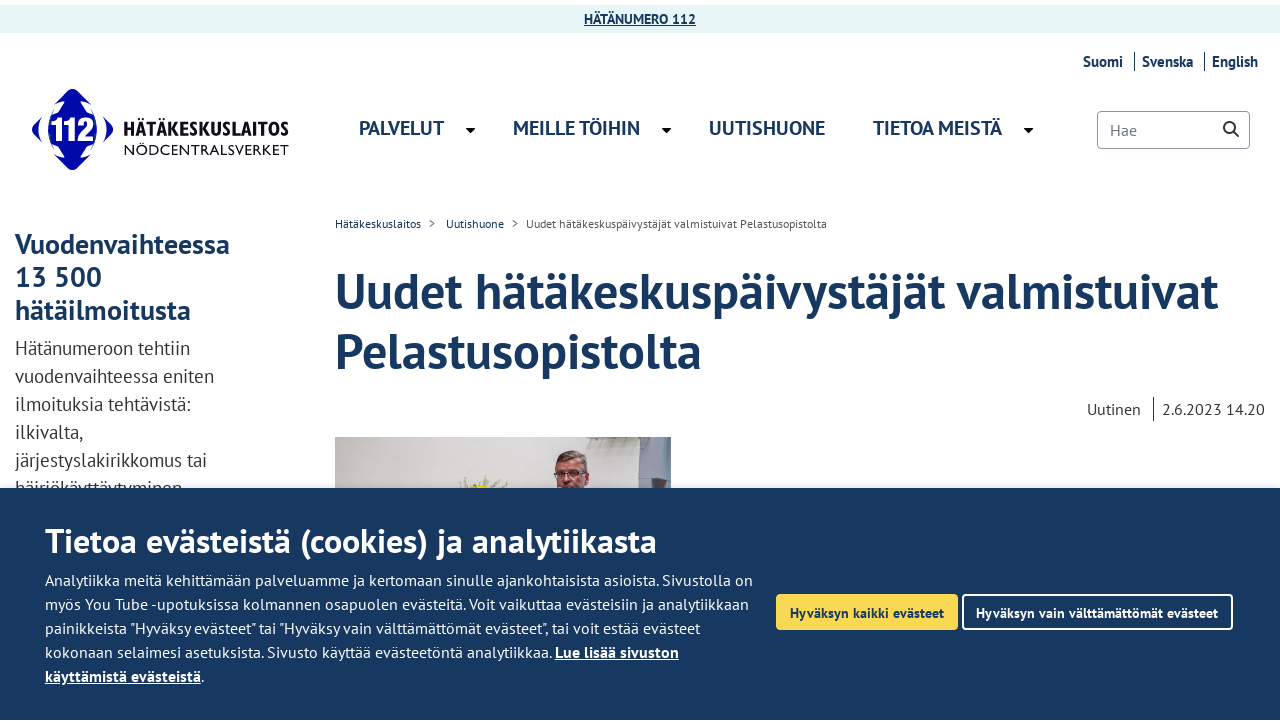

--- FILE ---
content_type: text/html;charset=UTF-8
request_url: https://112.fi/-/uudet-hatakeskuspaivystajat-valmistuivat-pelastusopistolta
body_size: 20400
content:
<!doctype html>
<html class="ltr" dir="ltr" lang="fi-FI">
 <head> 
  <link rel="alternate" hreflang="fi" href="https://112.fi/-/uudet-hatakeskuspaivystajat-valmistuivat-pelastusopistolta"> 
  <title>Uudet hätäkeskuspäivystäjät valmistuivat Pelastusopistolta - Hätäkeskuslaitos</title> 
  <meta content="initial-scale=1.0, width=device-width" name="viewport"> 
  <link rel="icon" type="image/png" href="    https://112.fi/o/yja-hake-theme/images/favicons/favicon-16x16.png?browserId=chrome&amp;languageId=fi_FI&amp;t=1768238444000
" sizes="16x16"> 
  <link rel="icon" type="image/png" href="    https://112.fi/o/yja-hake-theme/images/favicons/favicon-32x32.png?browserId=chrome&amp;languageId=fi_FI&amp;t=1768238444000
" sizes="32x32"> 
  <link rel="icon" type="image/png" href="    https://112.fi/o/yja-hake-theme/images/favicons/favicon-96x96.png?browserId=chrome&amp;languageId=fi_FI&amp;t=1768238444000
" sizes="96x96"> 
  <link rel="apple-touch-icon" href="    https://112.fi/o/yja-hake-theme/images/favicons/favicon-iphone-120x120.png?browserId=chrome&amp;languageId=fi_FI&amp;t=1768238444000
"> 
  <link rel="apple-touch-icon" sizes="180x180" href="    https://112.fi/o/yja-hake-theme/images/favicons/favicon-iphone-180x180.png?browserId=chrome&amp;languageId=fi_FI&amp;t=1768238444000
"> 
  <link rel="apple-touch-icon" sizes="152x152" href="    https://112.fi/o/yja-hake-theme/images/favicons/favicon-iphone-152x152.png?browserId=chrome&amp;languageId=fi_FI&amp;t=1768238444000
"> 
  <link rel="apple-touch-icon" sizes="167x167" href="    https://112.fi/o/yja-hake-theme/images/favicons/favicon-iphone-167x167.png?browserId=chrome&amp;languageId=fi_FI&amp;t=1768238444000
"> 
  <meta name="twitter:card" content="summary"> 
  <meta name="twitter:title" content="Uudet hätäkeskuspäivystäjät valmistuivat Pelastusopistolta - Hätäkeskuslaitos"> 
  <meta name="twitter:description" content=""> 
  <link rel="stylesheet" href="/o/common-ui-resources/standalone/mobile-navigation/css/main.css?browserId=chrome&amp;themeId=yjahake_WAR_yjahaketheme&amp;minifierType=css&amp;languageId=fi_FI&amp;t=1768238444000
"> 
  <link rel="stylesheet" href="/o/common-ui-resources/standalone/owl/css/owl.carousel.min.css?browserId=chrome&amp;themeId=yjahake_WAR_yjahaketheme&amp;minifierType=css&amp;languageId=fi_FI&amp;t=1768238444000
"> 
  <meta content="text/html; charset=UTF-8" http-equiv="content-type"> 
  <meta content="henkilöstö (p2761),ryhmät (yso p1127),uutinen,koulutus" lang="fi-FI" name="keywords"> 
  <script data-senna-track="permanent" src="/o/frontend-js-svg4everybody-web/index.js" type="text/javascript"></script> 
  <link href="https://112.fi/o/yja-hake-theme/images/favicon.ico" rel="shortcut icon"> 
  <script data-senna-track="permanent" src="/o/frontend-js-jquery-web/jquery/jquery.min.js" type="text/javascript"></script> 
  <script data-senna-track="permanent" src="/o/frontend-js-jquery-web/jquery/init.js" type="text/javascript"></script> 
  <script data-senna-track="permanent" src="/o/frontend-js-jquery-web/jquery/ajax.js" type="text/javascript"></script> 
  <script data-senna-track="permanent" src="/o/frontend-js-jquery-web/jquery/bootstrap.bundle.min.js" type="text/javascript"></script> 
  <script data-senna-track="permanent" src="/o/frontend-js-jquery-web/jquery/collapsible_search.js" type="text/javascript"></script> 
  <script data-senna-track="permanent" src="/o/frontend-js-jquery-web/jquery/fm.js" type="text/javascript"></script> 
  <script data-senna-track="permanent" src="/o/frontend-js-jquery-web/jquery/form.js" type="text/javascript"></script> 
  <script data-senna-track="permanent" src="/o/frontend-js-jquery-web/jquery/popper.min.js" type="text/javascript"></script> 
  <script data-senna-track="permanent" src="/o/frontend-js-jquery-web/jquery/side_navigation.js" type="text/javascript"></script> 
  <link data-senna-track="permanent" href="/o/frontend-theme-font-awesome-web/css/main.css" rel="stylesheet" type="text/css"> 
  <meta property="og:locale" content="fi_FI"> 
  <meta property="og:locale:alternate" content="fi_FI"> 
  <meta property="og:locale:alternate" content="sv_SE"> 
  <meta property="og:locale:alternate" content="en_US"> 
  <meta property="og:site_name" content="Hätäkeskuslaitos"> 
  <meta property="og:title" content="Uudet hätäkeskuspäivystäjät valmistuivat Pelastusopistolta"> 
  <meta property="og:type" content="article"> 
  <meta property="og:url" content="https://112.fi/-/uudet-hatakeskuspaivystajat-valmistuivat-pelastusopistolta">  
  <link class="lfr-css-file" data-senna-track="temporary" href="https://112.fi/o/yja-hake-theme/css/clay.css?browserId=chrome&amp;themeId=yjahake_WAR_yjahaketheme&amp;minifierType=css&amp;languageId=fi_FI&amp;t=1768238444000" id="liferayAUICSS" rel="stylesheet" type="text/css"> 
  <link data-senna-track="temporary" href="/o/frontend-css-web/main.css?browserId=chrome&amp;themeId=yjahake_WAR_yjahaketheme&amp;minifierType=css&amp;languageId=fi_FI&amp;t=1699991559480" id="liferayPortalCSS" rel="stylesheet" type="text/css"> 
  <link data-senna-track="temporary" href="/combo?browserId=chrome&amp;minifierType=&amp;themeId=yjahake_WAR_yjahaketheme&amp;languageId=fi_FI&amp;com_liferay_analytics_reports_web_internal_portlet_AnalyticsReportsPortlet:%2Fcss%2Fmain.css&amp;com_liferay_asset_publisher_web_portlet_AssetPublisherPortlet_INSTANCE_ennw:%2Fcss%2Fmain.css&amp;com_liferay_journal_content_web_portlet_JournalContentPortlet_INSTANCE_navigationlift32:%2Fcss%2Fmain.css&amp;com_liferay_product_navigation_product_menu_web_portlet_ProductMenuPortlet:%2Fcss%2Fmain.css&amp;com_liferay_site_navigation_menu_web_portlet_SiteNavigationMenuPortlet_INSTANCE_footer_quicklinks_one_fi:%2Fcss%2Fmain.css&amp;fi_yja_emergencyalert_web_YjaEmergencyalertWebPortlet:%2Fcss%2Fmain.css&amp;fi_yja_language_version_tool_web_portlet_LanguageVersionToolSelectionPortlet:%2Fcss%2Fmain.css&amp;fi_yja_relatedcontents_web_RelatedContentsPortlet_INSTANCE_ennw:%2Fcss%2Fmain.css&amp;fi_yja_socialshare_portlet_SocialSharePortletGray_INSTANCE_ennw:%2Fcss%2Fmain.css&amp;t=1768238444000" id="25f62095" rel="stylesheet" type="text/css"> 
  <script data-senna-track="temporary" type="text/javascript">
	// <![CDATA[
		var Liferay = Liferay || {};

		Liferay.Browser = {
			acceptsGzip: function() {
				return true;
			},

			

			getMajorVersion: function() {
				return 131.0;
			},

			getRevision: function() {
				return '537.36';
			},
			getVersion: function() {
				return '131.0';
			},

			

			isAir: function() {
				return false;
			},
			isChrome: function() {
				return true;
			},
			isEdge: function() {
				return false;
			},
			isFirefox: function() {
				return false;
			},
			isGecko: function() {
				return true;
			},
			isIe: function() {
				return false;
			},
			isIphone: function() {
				return false;
			},
			isLinux: function() {
				return false;
			},
			isMac: function() {
				return true;
			},
			isMobile: function() {
				return false;
			},
			isMozilla: function() {
				return false;
			},
			isOpera: function() {
				return false;
			},
			isRtf: function() {
				return true;
			},
			isSafari: function() {
				return true;
			},
			isSun: function() {
				return false;
			},
			isWebKit: function() {
				return true;
			},
			isWindows: function() {
				return false;
			}
		};

		Liferay.Data = Liferay.Data || {};

		Liferay.Data.ICONS_INLINE_SVG = true;

		Liferay.Data.NAV_SELECTOR = '#navigation';

		Liferay.Data.NAV_SELECTOR_MOBILE = '#navigationCollapse';

		Liferay.Data.isCustomizationView = function() {
			return false;
		};

		Liferay.Data.notices = [
			

			
		];

		Liferay.PortletKeys = {
			DOCUMENT_LIBRARY: 'com_liferay_document_library_web_portlet_DLPortlet',
			DYNAMIC_DATA_MAPPING: 'com_liferay_dynamic_data_mapping_web_portlet_DDMPortlet',
			ITEM_SELECTOR: 'com_liferay_item_selector_web_portlet_ItemSelectorPortlet'
		};

		Liferay.PropsValues = {
			JAVASCRIPT_SINGLE_PAGE_APPLICATION_TIMEOUT: 0,
			NTLM_AUTH_ENABLED: false,
			UPLOAD_SERVLET_REQUEST_IMPL_MAX_SIZE: 3048576000
		};

		Liferay.ThemeDisplay = {

			

			
				getLayoutId: function() {
					return '400';
				},

				

				getLayoutRelativeControlPanelURL: function() {
					return '/group/hatakeskuslaitos/~/control_panel/manage';
				},

				getLayoutRelativeURL: function() {
					return '/-/uudet-hatakeskuspaivystajat-valmistuivat-pelastusopistolta';
				},
				getLayoutURL: function() {
					return '/-/uudet-hatakeskuspaivystajat-valmistuivat-pelastusopistolta';
				},
				getParentLayoutId: function() {
					return '0';
				},
				isControlPanel: function() {
					return false;
				},
				isPrivateLayout: function() {
					return 'false';
				},
				isVirtualLayout: function() {
					return false;
				},
			

			getBCP47LanguageId: function() {
				return 'fi-FI';
			},
			getCanonicalURL: function() {

				

				return '\x2f-\x2fuudet-hatakeskuspaivystajat-valmistuivat-pelastusopistolta';
			},
			getCDNBaseURL: function() {
				return 'https://112.fi';
			},
			getCDNDynamicResourcesHost: function() {
				return '';
			},
			getCDNHost: function() {
				return '';
			},
			getCompanyGroupId: function() {
				return '10197';
			},
			getCompanyId: function() {
				return '10157';
			},
			getDefaultLanguageId: function() {
				return 'fi_FI';
			},
			getDoAsUserIdEncoded: function() {
				return '';
			},
			getLanguageId: function() {
				return 'fi_FI';
			},
			getParentGroupId: function() {
				return '25150957';
			},
			getPathContext: function() {
				return '';
			},
			getPathImage: function() {
				return '/image';
			},
			getPathJavaScript: function() {
				return '/o/frontend-js-web';
			},
			getPathMain: function() {
				return '/c';
			},
			getPathThemeImages: function() {
				return 'https://112.fi/o/yja-hake-theme/images';
			},
			getPathThemeRoot: function() {
				return '/o/yja-hake-theme';
			},
			getPlid: function() {
				return '233282390';
			},
			getPortalURL: function() {
				return 'https://112.fi';
			},
			getRealUserId: function() {
				return '10161';
			},
			getScopeGroupId: function() {
				return '25150957';
			},
			getScopeGroupIdOrLiveGroupId: function() {
				return '25150957';
			},
			getSessionId: function() {
				return '';
			},
			getSiteAdminURL: function() {
				return 'https://112.fi/group/hatakeskuslaitos/~/control_panel/manage?p_p_lifecycle=0&p_p_state=maximized&p_p_mode=view';
			},
			getSiteGroupId: function() {
				return '25150957';
			},
			getURLControlPanel: function() {
				return '/group/control_panel?refererPlid=233282390';
			},
			getURLHome: function() {
				return 'https\x3a\x2f\x2f112\x2efi\x2f';
			},
			getUserEmailAddress: function() {
				return '';
			},
			getUserId: function() {
				return '10161';
			},
			getUserName: function() {
				return '';
			},
			isAddSessionIdToURL: function() {
				return false;
			},
			isImpersonated: function() {
				return false;
			},
			isSignedIn: function() {
				return false;
			},

			isStagedPortlet: function() {
				
					
						return false;
					
				
			},

			isStateExclusive: function() {
				return false;
			},
			isStateMaximized: function() {
				return false;
			},
			isStatePopUp: function() {
				return false;
			}
		};

		var themeDisplay = Liferay.ThemeDisplay;

		Liferay.AUI = {

			

			getAvailableLangPath: function() {
				return 'available_languages.jsp?browserId=chrome&themeId=yjahake_WAR_yjahaketheme&colorSchemeId=01&languageId=fi_FI&t=1768771620528';
			},
			getCombine: function() {
				return false;
			},
			getComboPath: function() {
				return '/combo/?browserId=chrome&minifierType=&languageId=fi_FI&t=1768245578606&';
			},
			getDateFormat: function() {
				return '%d.%m.%Y';
			},
			getEditorCKEditorPath: function() {
				return '/o/frontend-editor-ckeditor-web';
			},
			getFilter: function() {
				var filter = 'raw';

				
					

				return filter;
			},
			getFilterConfig: function() {
				var instance = this;

				var filterConfig = null;

				if (!instance.getCombine()) {
					filterConfig = {
						replaceStr: '.js' + instance.getStaticResourceURLParams(),
						searchExp: '\\.js$'
					};
				}

				return filterConfig;
			},
			getJavaScriptRootPath: function() {
				return '/o/frontend-js-web';
			},
			getLangPath: function() {
				return 'aui_lang.jsp?browserId=chrome&themeId=yjahake_WAR_yjahaketheme&colorSchemeId=01&languageId=fi_FI&t=1768245578606';
			},
			getPortletRootPath: function() {
				return '/html/portlet';
			},
			getStaticResourceURLParams: function() {
				return '?browserId=chrome&minifierType=&languageId=fi_FI&t=1768245578606';
			}
		};

		Liferay.authToken = 'httWWIgO';

		

		Liferay.currentURL = '\x2f-\x2fuudet-hatakeskuspaivystajat-valmistuivat-pelastusopistolta';
		Liferay.currentURLEncoded = '\x252F-\x252Fuudet-hatakeskuspaivystajat-valmistuivat-pelastusopistolta';
	// ]]>
</script> 
  <script src="/o/js_loader_config?t=1768245589115" type="text/javascript"></script> 
  <script data-senna-track="permanent" src="/o/frontend-js-aui-web/aui/aui/aui.js" type="text/javascript"></script> 
  <script data-senna-track="permanent" src="/o/frontend-js-aui-web/liferay/modules.js" type="text/javascript"></script> 
  <script data-senna-track="permanent" src="/o/frontend-js-aui-web/liferay/aui_sandbox.js" type="text/javascript"></script> 
  <script data-senna-track="permanent" src="/o/frontend-js-aui-web/aui/attribute-base/attribute-base.js" type="text/javascript"></script> 
  <script data-senna-track="permanent" src="/o/frontend-js-aui-web/aui/attribute-complex/attribute-complex.js" type="text/javascript"></script> 
  <script data-senna-track="permanent" src="/o/frontend-js-aui-web/aui/attribute-core/attribute-core.js" type="text/javascript"></script> 
  <script data-senna-track="permanent" src="/o/frontend-js-aui-web/aui/attribute-observable/attribute-observable.js" type="text/javascript"></script> 
  <script data-senna-track="permanent" src="/o/frontend-js-aui-web/aui/attribute-extras/attribute-extras.js" type="text/javascript"></script> 
  <script data-senna-track="permanent" src="/o/frontend-js-aui-web/aui/event-custom-base/event-custom-base.js" type="text/javascript"></script> 
  <script data-senna-track="permanent" src="/o/frontend-js-aui-web/aui/event-custom-complex/event-custom-complex.js" type="text/javascript"></script> 
  <script data-senna-track="permanent" src="/o/frontend-js-aui-web/aui/oop/oop.js" type="text/javascript"></script> 
  <script data-senna-track="permanent" src="/o/frontend-js-aui-web/aui/aui-base-lang/aui-base-lang.js" type="text/javascript"></script> 
  <script data-senna-track="permanent" src="/o/frontend-js-aui-web/liferay/dependency.js" type="text/javascript"></script> 
  <script data-senna-track="permanent" src="/o/frontend-js-aui-web/liferay/util.js" type="text/javascript"></script> 
  <script data-senna-track="permanent" src="/o/frontend-js-web/loader/config.js" type="text/javascript"></script> 
  <script data-senna-track="permanent" src="/o/frontend-js-web/loader/loader.js" type="text/javascript"></script> 
  <script data-senna-track="permanent" src="/o/frontend-js-web/liferay/dom_task_runner.js" type="text/javascript"></script> 
  <script data-senna-track="permanent" src="/o/frontend-js-web/liferay/events.js" type="text/javascript"></script> 
  <script data-senna-track="permanent" src="/o/frontend-js-web/liferay/lazy_load.js" type="text/javascript"></script> 
  <script data-senna-track="permanent" src="/o/frontend-js-web/liferay/liferay.js" type="text/javascript"></script> 
  <script data-senna-track="permanent" src="/o/frontend-js-web/liferay/global.bundle.js" type="text/javascript"></script> 
  <script data-senna-track="permanent" src="/o/frontend-js-web/liferay/portlet.js" type="text/javascript"></script> 
  <script data-senna-track="permanent" src="/o/frontend-js-web/liferay/workflow.js" type="text/javascript"></script> 
  <script data-senna-track="temporary" src="/o/js_bundle_config?t=1768245606641" type="text/javascript"></script> 
  <script data-senna-track="temporary" type="text/javascript">
	// <![CDATA[
		
			
				
		

		

		
	// ]]>
</script> 
  <meta name="google-site-verification" content="_RCA10MQUvMe6ioDlbcj1EufygZV0bYbj7XXI5EM8FQ"> 
   
  <style data-senna-track="temporary">
    .columnist {
        color: var(--yja-color-meta, #595959);
        font-family: var(--yja-heading-font-family) !important;
        font-size: var(--yja-font-size-xs) !important;
    }
</style> 
  <link class="lfr-css-file" data-senna-track="temporary" href="https://112.fi/o/yja-hake-theme/css/main.css?browserId=chrome&amp;themeId=yjahake_WAR_yjahaketheme&amp;minifierType=css&amp;languageId=fi_FI&amp;t=1768238444000" id="liferayThemeCSS" rel="stylesheet" type="text/css"> 
  <style data-senna-track="temporary" type="text/css">
		@media screen and (min-width: 768.1px) {
  #fragment-content {
    order: 2;
  }
}

.carousel .item {
  padding: 2rem 0 4rem;
}
@media (min-width: 768px) {
  .carousel .item {
    padding: 3.875rem 0 5.875rem;
    min-height: 597px;
  }
}

.top-locale-actions {
  display: none;
}

.footer-some .icon.external-icon-container {
  display: flex;
}
.footer-some .icon .external-icon-twitter {
  display: inline-block;
  width: 100%;
  height: 100%;

  background-image: url("/o/common-ui-resources/images/external/twitter/x-twitter-white.svg?t=1694984400");
}

.yja-blog-article .image-full picture img {
  object-fit: cover;
  width: 100%;
  aspect-ratio: 16/9;
  margin-top: 1rem;
  margin-bottom: 1rem;
}

.yja-blog-article {
  display: flex;
  flex-direction: column;
}

.yja-blog-article > h1 {
  order: 0;
}

.yja-blog-article > .meta.date {
  order: 2;
}

.yja-blog-article > .image-full {
  order: 1;
}

.yja-blog-article > .content {
  order: 3;
}

.yja-blog-article > .bottom-info {
  order: 3;
}

.yja-blog-asset-listing .meta.tags .yja-tag {
  color: inherit;
}

.yja-blog-article .meta {
  display: block;
  margin: 1rem 0;
}

.yja-blog-article .bottom-info .author .author-image {
  width: 40vw !important;
  max-width: 10rem !important;
  margin-top: 0.5rem;
  margin-right: 1rem;
}

.yja-blog-article .bottom-info .author .author-text {
  width: 60vw;
}

.yja-blog-article .bottom-info .author .author-text *:first-child {
  margin-top: 0rem !important;
}

.form-control {
  border-color: #8d94a0 !important;
}

.portlet-asset-publisher .portlet-body > :first-child:not(.subscribe-action) {
  margin-top: 1.5rem !important;
}

.hake-navi-listaus .portlet-body ul {
    list-style: none;
    margin: 2rem 0;
    padding: 0;
    display: flex;
    flex-wrap: wrap;
    justify-content: center;
}

.hake-navi-listaus .portlet-body ul li a {
    color: #1A1A1A;
    background: #F9D954;
    display: block;
    font-weight: 600;
    margin: 0 0.2rem 0.5rem 0.2rem;
    padding: 0.8rem 1.2rem;
    border-radius: 0.25rem;
    transition: color 0.15s ease-in-out, background-color 0.15s ease-in-out, border-color 0.15s ease-in-out, box-shadow 0.15s ease-in-out;
    text-decoration: none !important;
}

.hake-navi-listaus .portlet-body ul li a:focus,
.hake-navi-listaus .portlet-body ul li a:hover {
    background-color: #173860;
    color: #fff;
}

.columns-max {
    max-width: 40rem;
    padding: 2rem 0;
}
	</style> 
  <style data-senna-track="temporary" type="text/css">

		

			

		

			

		

			

		

			

		

			

		

			

		

			

		

			

		

			

		

			

		

			

		

			

		

			

		

			

		

			

		

			

		

			

		

			

		

			

		

			

		

			

		

			

		

			

		

			

		

			

		

			

		

			

		

	</style> 
  <style>
/* Publication Theme Mobile navigation */
.yja-publication .yja-mobile-navigation { display: none; }
/* YJAOM-815 */
.top-frame .has-control-menu.controls-visible .portlet-asset-publisher .portlet-topper{
    z-index: 3;
}

/* YJAY-3881  */
.chrome .input-group .btn:focus, .chrome .input-group .form-control:focus {
    z-index: inherit;
}

/* SD-30779 */ 
*[lang="ar_SA"], *[lang="ar-SA"], *[lang="ar-SA"] *{ direction: rtl !important; }


/* YJALR71-2924 */
.controls-visible.signed-in .portlet-column-content.empty {min-height: 50px;margin-bottom: 10px;border: 1px dashed #d1d1d1;}

/* YJAVNK-1622 */
.has-control-menu .lfr-add-panel.open-admin-panel.sidenav-menu-slider{
    width: 500px !important;
}
.has-control-menu .lfr-admin-panel.sidenav-menu-slider .product-menu{
    width: 500px !important;
} 

</style> 
  <script>
    /* YJAY-1778 */
    (function () {
        window.YjaSearcher = window.YjaSearcher || {};
        window.YjaSearcher.encodeInput = window.YjaSearcher.encodeInput || function (userInput) {
            return encodeURIComponent(userInput).trim()
                .replace(/%2[f|F]/g, '/')
                .replace(/%5[c|C]/g, '%20')
                .replace(",", "%2C")
                .replace("\"", "%22")
                .replace("!", "%21")
                .replace("&", "%26")
                .replace("'", "%27")
                .replace('(', '%28')
                .replace(')', '%29');
        };

        window.YjaSearcher.readInput = window.YjaSearcher.readInput || function (input) {
            input = input || '';
            if (('' + input).trim().indexOf('#') < 0) {
                input = '#' + input;
            }
            var keywords = $(input).val();
            keywords = window.YjaSearcher.encodeInput(keywords);
            return keywords;
        };

        window.YjaSearcher.submitSearchForm = window.YjaSearcher.submitSearchForm || function (input) {
            var keywords = window.YjaSearcher.readInput(input);
            var formSearchUrl = window.YjaSearcher.formSearchUrl;
            if (formSearchUrl && keywords) {
                document.location.href = formSearchUrl + "?q=" + keywords;
            }
        };
    })();
</script> 
  <style data-senna-track="temporary" type="text/css">
</style> 
  <link data-senna-track="permanent" href="https://112.fi/combo?browserId=chrome&amp;minifierType=css&amp;languageId=fi_FI&amp;t=1768245575376&amp;/o/yja-common-ui-theme-contributor/css/yja-common-ui.css" rel="stylesheet" type="text/css"> 
  <script data-senna-track="permanent" src="https://112.fi/o/yja-common-ui-theme-contributor/js/yja-common-ui.js?browserId=chrome&amp;languageId=fi_FI&amp;t=1768245575376" type="text/javascript"></script> 
  <script type="text/javascript">
// <![CDATA[
Liferay.on(
	'ddmFieldBlur', function(event) {
		if (window.Analytics) {
			Analytics.send(
				'fieldBlurred',
				'Form',
				{
					fieldName: event.fieldName,
					focusDuration: event.focusDuration,
					formId: event.formId,
					formPageTitle: event.formPageTitle,
					page: event.page,
					title: event.title
				}
			);
		}
	}
);

Liferay.on(
	'ddmFieldFocus', function(event) {
		if (window.Analytics) {
			Analytics.send(
				'fieldFocused',
				'Form',
				{
					fieldName: event.fieldName,
					formId: event.formId,
					formPageTitle: event.formPageTitle,
					page: event.page,
					title: event.title
				}
			);
		}
	}
);

Liferay.on(
	'ddmFormPageShow', function(event) {
		if (window.Analytics) {
			Analytics.send(
				'pageViewed',
				'Form',
				{
					formId: event.formId,
					formPageTitle: event.formPageTitle,
					page: event.page,
					title: event.title
				}
			);
		}
	}
);

Liferay.on(
	'ddmFormSubmit', function(event) {
		if (window.Analytics) {
			Analytics.send(
				'formSubmitted',
				'Form',
				{
					formId: event.formId
				}
			);
		}
	}
);

Liferay.on(
	'ddmFormView', function(event) {
		if (window.Analytics) {
			Analytics.send(
				'formViewed',
				'Form',
				{
					formId: event.formId,
					title: event.title
				}
			);
		}
	}
);
// ]]>
</script> 
  <script data-senna-track="temporary" type="text/javascript">
	if (window.Analytics) {
		window._com_liferay_document_library_analytics_isViewFileEntry = false;
	}
</script> 
  <meta property="article:published_time" content="2023-06-02T14:20:00+0300"> 
  <meta property="article:modified_time" content="2023-07-13T10:52:08+0300"> 
  <link rel="stylesheet" type="text/css" href="/o/yja-cookie-consent-web/css/main.css?browserId=chrome&amp;themeId=yjahake_WAR_yjahaketheme&amp;minifierType=css&amp;languageId=fi_FI&amp;t=1768238444000"> 
  <meta property="og:image" content="https://112.fi/documents/25150957/26717136/2023-valmistujaisjuhla-Taito-Vainio.jpg/4e26ba59-0f2c-fd9b-6537-7379e0350ad4?t=1685704189382"> 
  <meta name="twitter:image" content="https://112.fi/documents/25150957/26717136/2023-valmistujaisjuhla-Taito-Vainio.jpg/4e26ba59-0f2c-fd9b-6537-7379e0350ad4?t=1685704189382"> 
 </head> 
 <body class="chrome controls-visible  yui3-skin-sam signed-out public-page site fi extranet-user "> 
  <script>var YjaSearcher = YjaSearcher || {};
YjaSearcher.formSearchUrl = '/haku';</script> 
  <div class="media-bar"> 
  </div> 
  <div id="wrapper"> 
   <div class="signal"></div> 
   <div class="notification-article"> 
    <p><strong><a href="/hatanumero112" rel="noopener noreferrer" target="">HÄTÄNUMERO 112</a></strong></p> 
    <div class="yja-meta-content-info"> 
    </div> 
   </div> 
   <nav class="quick-access-nav" aria-labelledby="skip-to-content-link"> 
    <a href="#main" id="skip-to-content-link">Hyppää sisältöön</a> 
   </nav> 
   <header id="header"> 
    <div class="container-fluid"> 
     <div class="row topbar"> 
      <div class="col-md-12 ml-auto"> 
       <div class="portlet-boundary portlet-boundary_fi_yja_language_version_tool_web_portlet_LanguageVersionToolSelectionPortlet_  portlet-static portlet-static-end portlet-barebone language-version-selection-portlet " id="p_p_id_fi_yja_language_version_tool_web_portlet_LanguageVersionToolSelectionPortlet_"> 
        <span id="p_fi_yja_language_version_tool_web_portlet_LanguageVersionToolSelectionPortlet"></span> 
        <section class="portlet" id="portlet_fi_yja_language_version_tool_web_portlet_LanguageVersionToolSelectionPortlet"> 
         <a id="aineisto-fi_yja_language_version_tool_web_portlet_LanguageVersionToolSelectionPortlet" class="yja-anchor-elements"></a> 
         <div class="portlet-content"> 
          <div class="autofit-float autofit-row portlet-header "> 
           <div class="autofit-col autofit-col-end"> 
            <div class="autofit-section"> 
            </div> 
           </div> 
          </div> 
          <div class=" portlet-content-container"> 
           <div class="portlet-body"> 
            <ul aria-label="Valitse sivustolla käytettävä kieli" class="fi" id="languageSelectionMenu"> 
             <li class="fi" lang="fi"><a href="https://112.fi/-/uudet-hatakeskuspaivystajat-valmistuivat-pelastusopistolta"><span class="sr-only">Valitse kieli</span> Suomi</a></li> 
             <li class="sv" lang="sv"><a rel="nofollow" href="https://112.fi/sv/?p_p_id=fi_yja_language_version_tool_web_portlet_LanguageVersionToolMissingNotificationPortlet&amp;_fi_yja_language_version_tool_web_portlet_LanguageVersionToolMissingNotificationPortlet_missingLanguageVersion=1"><span class="sr-only">Välj språket</span> Svenska</a></li> 
             <li class="en" lang="en"><a rel="nofollow" href="https://112.fi/en/?p_p_id=fi_yja_language_version_tool_web_portlet_LanguageVersionToolMissingNotificationPortlet&amp;_fi_yja_language_version_tool_web_portlet_LanguageVersionToolMissingNotificationPortlet_missingLanguageVersion=1"><span class="sr-only">Select language</span> English</a></li> 
            </ul> 
            <div class="yja-metacontent" hidden> 
            </div> 
           </div> 
          </div> 
         </div> 
        </section> 
       </div> 
      </div> 
     </div> 
     <div class="row"> 
      <div class="col-xs-7 col-lg-3"> 
       <div id="heading"> 
        <div class="site-title"> 
         <a class="logo custom-logo" href="/etusivu" title="Mene etusivulle"> <img alt="Hätäkeskuslaitoksen logo – siirry etusivulle" src="    https://112.fi/o/yja-hake-theme/images/logos/hätäkeskuslaitos_logo_fi.svg?browserId=chrome&amp;languageId=fi_FI&amp;t=1768238444000
"> </a> 
        </div> 
       </div> 
      </div> 
      <div class="col-md-7 d-none d-lg-block"> 
       <nav class="main-navigation sort-pages modify-pages d-flex align-items-center h-100" id="navigation" aria-label="Sivuston sivut"> 
        <ul class="nav flex-row"> 
         <li class="  has-children " id="layout_7"><a href="https://112.fi/palvelut"><span> Palvelut</span></a> <button class="toggle-menu icon-caret-down" aria-label="Avaa alavalikko Palvelut" aria-expanded="false" aria-haspopup="true"></button> 
          <div class="megamenu"> 
           <ul class="child-menu level-2"> 
            <li class="" id="layout_14"><a href="https://112.fi/hatanumero112">Hätänumero 112</a></li> 
            <li class="" id="layout_15"><a href="https://112.fi/hatatekstiviesti">Hätätekstiviesti</a></li> 
            <li class="" id="layout_320"><a href="https://112.fi/automaattiset-hatailmoitukset">Automaattiset hätäilmoitukset</a></li> 
            <li class="" id="layout_17"><a href="https://112.fi/112-suomi">112 Suomi -sovellus</a></li> 
            <li class="" id="layout_20"><a href="https://112.fi/palo-ja-rikosilmoitinlaitteet">Palo- ja rikosilmoitinlaitteet</a></li> 
            <li class="" id="layout_18"><a href="https://112.fi/sijaintitieto">Sijaintitieto</a></li> 
            <li class="" id="layout_16"><a href="https://112.fi/vaarasta-varoittaminen">Vaarasta varoittaminen</a></li> 
            <li class="" id="layout_389"><a href="https://112.fi/ohjeita-eri-tilanteisiin">Ohjeita eri tilanteisiin</a></li> 
            <li class="" id="layout_10"><a href="https://112.fi/materiaalit">Materiaalit</a></li> 
           </ul> 
           <div class="navigation-lift"> 
            <div class="portlet-boundary portlet-boundary_com_liferay_journal_content_web_portlet_JournalContentPortlet_  portlet-static portlet-static-end portlet-barebone portlet-journal-content " id="p_p_id_com_liferay_journal_content_web_portlet_JournalContentPortlet_INSTANCE_navigationlift7_"> 
             <span id="p_com_liferay_journal_content_web_portlet_JournalContentPortlet_INSTANCE_navigationlift7"></span> 
             <section class="portlet" id="portlet_com_liferay_journal_content_web_portlet_JournalContentPortlet_INSTANCE_navigationlift7"> 
              <a id="aineisto-com_liferay_journal_content_web_portlet_JournalContentPortlet_INSTANCE_navigationlift7" class="yja-anchor-elements"></a> 
              <div class="portlet-content"> 
               <div class="autofit-float autofit-row portlet-header "> 
                <div class="autofit-col autofit-col-end"> 
                 <div class="autofit-section"> 
                  <div class="visible-interaction"> 
                  </div> 
                 </div> 
                </div> 
               </div> 
               <div class=" portlet-content-container"> 
                <div class="portlet-body"> 
                 <div class="" data-fragments-editor-item-id="10109-53423839" data-fragments-editor-item-type="fragments-editor-mapped-item"> 
                  <div class="journal-content-article " data-analytics-asset-id="53423837" data-analytics-asset-title="Navi-palvelut" data-analytics-asset-type="web-content"> 
                   <p><em>Hätäkeskuslaitoksen lakisääteisenä tehtävänä on hätätilanteita koskevien hätäpuheluiden vastaanottaminen ja arviointi sekä tehtävän välittäminen pelastus-, poliisi- tai sosiaali- ja terveystoimen viranomaiselle välittömiä toimenpiteitä varten.</em></p> 
                   <div class="yja-meta-content-info"> 
                   </div> 
                  </div> 
                 </div> 
                </div> 
               </div> 
              </div> 
             </section> 
            </div> 
           </div> 
          </div></li> 
         <li class="  has-children " id="layout_8"><a href="https://112.fi/meille-toihin"><span> Meille töihin</span></a> <button class="toggle-menu icon-caret-down" aria-label="Avaa alavalikko Meille töihin" aria-expanded="false" aria-haspopup="true"></button> 
          <div class="megamenu"> 
           <ul class="child-menu level-2"> 
            <li class="" id="layout_21"><a href="https://112.fi/hatakeskuslaitos-tyonantajana">Hätäkeskuslaitos työnantajana</a></li> 
            <li class="" id="layout_22"><a href="https://112.fi/hatakeskuspaivystajaksi">Sinustako hätäkeskuspäivystäjä?</a></li> 
            <li class="" id="layout_107"><a href="https://112.fi/tyosuhde-edut-ja-palkkaus">Työsuhde-edut ja palkkaus</a></li> 
            <li class="" id="layout_87"><a href="https://112.fi/uratarinat">Uratarinat</a></li> 
           </ul> 
           <div class="navigation-lift"> 
            <div class="portlet-boundary portlet-boundary_com_liferay_journal_content_web_portlet_JournalContentPortlet_  portlet-static portlet-static-end portlet-barebone portlet-journal-content " id="p_p_id_com_liferay_journal_content_web_portlet_JournalContentPortlet_INSTANCE_navigationlift8_"> 
             <span id="p_com_liferay_journal_content_web_portlet_JournalContentPortlet_INSTANCE_navigationlift8"></span> 
             <section class="portlet" id="portlet_com_liferay_journal_content_web_portlet_JournalContentPortlet_INSTANCE_navigationlift8"> 
              <a id="aineisto-com_liferay_journal_content_web_portlet_JournalContentPortlet_INSTANCE_navigationlift8" class="yja-anchor-elements"></a> 
              <div class="portlet-content"> 
               <div class="autofit-float autofit-row portlet-header "> 
                <div class="autofit-col autofit-col-end"> 
                 <div class="autofit-section"> 
                  <div class="visible-interaction"> 
                  </div> 
                 </div> 
                </div> 
               </div> 
               <div class=" portlet-content-container"> 
                <div class="portlet-body"> 
                 <div class="" data-fragments-editor-item-id="10109-37315529" data-fragments-editor-item-type="fragments-editor-mapped-item"> 
                  <div class="journal-content-article " data-analytics-asset-id="37315527" data-analytics-asset-title="Navin banneri - Meille töihin" data-analytics-asset-type="web-content"> 
                   <div class="yja-meta-content-info"> 
                   </div> 
                  </div> 
                 </div> 
                </div> 
               </div> 
              </div> 
             </section> 
            </div> 
           </div> 
          </div></li> 
         <li class="   " id="layout_6"><a href="https://112.fi/uutishuone"><span> Uutishuone</span></a></li> 
         <li class="  has-children " id="layout_9"><a href="https://112.fi/tietoa-meista"><span> Tietoa meistä</span></a> <button class="toggle-menu icon-caret-down" aria-label="Avaa alavalikko Tietoa meistä" aria-expanded="false" aria-haspopup="true"></button> 
          <div class="megamenu"> 
           <ul class="child-menu level-2"> 
            <li class="" id="layout_25"><a href="https://112.fi/virasto">Viraston strategia</a></li> 
            <li class="" id="layout_95"><a href="https://112.fi/ylijohtajan-tervehdys">Ylijohtajan tervehdys</a></li> 
            <li class="" id="layout_165"><a href="https://112.fi/organisaatio">Organisaatio ja julkaisut</a></li> 
            <li class="" id="layout_304"><a href="https://112.fi/hatailmoituksen-kasittely">Hätäilmoituksen käsittely</a></li> 
            <li class="" id="layout_222"><a href="https://112.fi/tilastotietoa-hatakeskustoiminnasta">Tilastotietoa hätäkeskustoiminnasta</a></li> 
            <li class="" id="layout_156"><a href="https://112.fi/historia">Hätäkeskuslaitoksen historia</a></li> 
            <li class="" id="layout_26"><a href="https://112.fi/viranomaisyhteistyo">Viranomaisyhteistyö</a></li> 
            <li class="" id="layout_27"><a href="https://112.fi/palaute">Palautteet ja kantelut</a></li> 
            <li class="" id="layout_35"><a href="https://112.fi/vierailupyynto">Vierailupyyntö</a></li> 
            <li class="" id="layout_28"><a href="https://112.fi/yhteystiedot">Yhteystiedot</a></li> 
           </ul> 
           <div class="navigation-lift"> 
            <div class="portlet-boundary portlet-boundary_com_liferay_journal_content_web_portlet_JournalContentPortlet_  portlet-static portlet-static-end portlet-barebone portlet-journal-content " id="p_p_id_com_liferay_journal_content_web_portlet_JournalContentPortlet_INSTANCE_navigationlift9_"> 
             <span id="p_com_liferay_journal_content_web_portlet_JournalContentPortlet_INSTANCE_navigationlift9"></span> 
             <section class="portlet" id="portlet_com_liferay_journal_content_web_portlet_JournalContentPortlet_INSTANCE_navigationlift9"> 
              <a id="aineisto-com_liferay_journal_content_web_portlet_JournalContentPortlet_INSTANCE_navigationlift9" class="yja-anchor-elements"></a> 
              <div class="portlet-content"> 
               <div class="autofit-float autofit-row portlet-header "> 
                <div class="autofit-col autofit-col-end"> 
                 <div class="autofit-section"> 
                  <div class="visible-interaction"> 
                  </div> 
                 </div> 
                </div> 
               </div> 
               <div class=" portlet-content-container"> 
                <div class="portlet-body"> 
                 <div class="" data-fragments-editor-item-id="10109-53423839" data-fragments-editor-item-type="fragments-editor-mapped-item"> 
                  <div class="journal-content-article " data-analytics-asset-id="53423837" data-analytics-asset-title="Navi-palvelut" data-analytics-asset-type="web-content"> 
                   <p><em>Hätäkeskuslaitoksen lakisääteisenä tehtävänä on hätätilanteita koskevien hätäpuheluiden vastaanottaminen ja arviointi sekä tehtävän välittäminen pelastus-, poliisi- tai sosiaali- ja terveystoimen viranomaiselle välittömiä toimenpiteitä varten.</em></p> 
                   <div class="yja-meta-content-info"> 
                   </div> 
                  </div> 
                 </div> 
                </div> 
               </div> 
              </div> 
             </section> 
            </div> 
           </div> 
          </div></li> 
        </ul> 
       </nav> 
      </div> 
      <div class="col-xs-5 col-lg-2 ml-auto align-items-center d-flex search"> 
       <div class="col-xs-6 ml-sm-auto col-sm-3 col-md-10 col-lg-12"> 
        <button class="toggle-search d-xs-block d-md-none" aria-expanded="false"> 
         <svg class="lexicon-icon lexicon-icon-search" focusable="false" role="presentation" title="" viewbox="0 0 512 512"> 
          <path class="lexicon-icon-outline" d="M503.254 467.861l-133.645-133.645c27.671-35.13 44.344-79.327 44.344-127.415 0-113.784-92.578-206.362-206.362-206.362s-206.362 92.578-206.362 206.362 92.578 206.362 206.362 206.362c47.268 0 90.735-16.146 125.572-42.969l133.851 133.851c5.002 5.002 11.554 7.488 18.106 7.488s13.104-2.486 18.106-7.488c10.004-10.003 10.004-26.209 0.029-36.183zM52.446 206.801c0-85.558 69.616-155.173 155.173-155.173s155.174 69.616 155.174 155.173-69.616 155.173-155.173 155.173-155.173-69.616-155.173-155.173z"></path> 
         </svg> <span class="sr-only">Open Search</span> </button> 
        <div class="portlet-search"> 
         <form role="search" name="searchform_small" method="get" action="            /haku?q=" class="form search-form search-widget position-relative" onsubmit="YjaSearcher.submitSearchForm('#search-field');return false;"> 
          <label class="sr-only" for="search-field">Hakusana</label> 
          <input type="text" name="keywords" class="field search-input search-portlet-keywords-input form-control" id="search-field" aria-label="Hae" placeholder="Hae"> 
          <div class="lfr-ddm-field-group lfr-ddm-field-group-inline field-wrapper"> 
           <button class="btn btn-light btn-unstyled search-btn" type="submit" onclick="YjaSearcher.submitSearchForm('#search-field'); return false;"> <span class="icon-monospaced"> 
             <svg class="lexicon-icon lexicon-icon-search" role="presentation" viewbox="0 0 512 512"> 
              <use xlink:href="https://112.fi/o/yja-hake-theme/images/clay/icons.svg#search" /> 
             </svg> </span> <span class="sr-only">Hae</span> </button> 
          </div> 
         </form> 
        </div> 
       </div> 
       <div class="d-flex align-items-center ml-auto d-lg-none mobile-menu-actions"> 
        <button class="menu-icon mmenu-toggler toggle-mobile-menu" id="mmenu-open-panel" aria-label="Valikko" aria-expanded="false" aria-haspopup="true"> <span role="presentation" class="icon-reorder" aria-hidden="true"></span> </button> 
       </div> 
      </div> 
     </div> 
    </div> 
   </header> 
   <section id="content"> 
    <div class="content-overlay"></div> 
    <div id="emergency-alert-container"> 
     <div class="portlet-boundary portlet-boundary_fi_yja_emergencyalert_web_YjaEmergencyalertWebPortlet_  portlet-static portlet-static-end portlet-barebone  " id="p_p_id_fi_yja_emergencyalert_web_YjaEmergencyalertWebPortlet_"> 
      <span id="p_fi_yja_emergencyalert_web_YjaEmergencyalertWebPortlet"></span> 
      <section class="portlet" id="portlet_fi_yja_emergencyalert_web_YjaEmergencyalertWebPortlet"> 
       <a id="aineisto-fi_yja_emergencyalert_web_YjaEmergencyalertWebPortlet" class="yja-anchor-elements"></a> 
       <div class="portlet-content"> 
        <div class="autofit-float autofit-row portlet-header "> 
         <div class="autofit-col autofit-col-end"> 
          <div class="autofit-section"> 
          </div> 
         </div> 
        </div> 
        <div class=" portlet-content-container"> 
         <div class="portlet-body"> 
         </div> 
        </div> 
       </div> 
      </section> 
     </div> 
    </div> 
    <div class="layout-content portlet-layout" id="main-content" role="main"> 
     <div class=" mb-lg-0 ml-lg-0 mr-lg-0 mt-lg-0 pb-lg-0 pl-lg-0 pr-lg-0 pt-lg-0" style="box-sizing: border-box;border-style: solid; border-width: 0px;opacity: 1.0;"> 
      <div class=""> 
       <div class=" mb-lg-0 ml-lg-0 mr-lg-0 mt-lg-0 pb-lg-0 pl-lg-0 pr-lg-0 pt-lg-0" style="box-sizing: border-box;border-style: solid; border-width: 0px;opacity: 1.0;"> 
        <div id="fragment-25290851-ennw"> 
         <div class="listing-layout journal-display-page container-fluid"> 
          <div class="row"> 
           <div class="col-md-7 col-lg-8 col-xl-9" id="fragment-content" role="main"> 
            <div class="portlet"> 
             <div class="portlet-boundary portlet-boundary_com_liferay_site_navigation_breadcrumb_web_portlet_SiteNavigationBreadcrumbPortlet_  portlet-static portlet-static-end portlet-barebone portlet-breadcrumb " id="p_p_id_com_liferay_site_navigation_breadcrumb_web_portlet_SiteNavigationBreadcrumbPortlet_INSTANCE_ennw_"> 
              <span id="p_com_liferay_site_navigation_breadcrumb_web_portlet_SiteNavigationBreadcrumbPortlet_INSTANCE_ennw"></span> 
              <section class="portlet" id="portlet_com_liferay_site_navigation_breadcrumb_web_portlet_SiteNavigationBreadcrumbPortlet_INSTANCE_ennw"> 
               <a id="aineisto-com_liferay_site_navigation_breadcrumb_web_portlet_SiteNavigationBreadcrumbPortlet_INSTANCE_ennw" class="yja-anchor-elements"></a> 
               <div class="portlet-content"> 
                <div class="autofit-float autofit-row portlet-header "> 
                 <div class="autofit-col autofit-col-end"> 
                  <div class="autofit-section"> 
                  </div> 
                 </div> 
                </div> 
                <div class=" portlet-content-container"> 
                 <div class="portlet-body"> 
                  <nav aria-label="Murupolku" id="_com_liferay_site_navigation_breadcrumb_web_portlet_SiteNavigationBreadcrumbPortlet_INSTANCE_ennw_breadcrumbs-defaultScreen"> 
                   <nav aria-label="Murupolku"> 
                    <ul class="breadcrumb breadcrumb-horizontal"> 
                     <li><a href="https://112.fi"> Hätäkeskuslaitos </a></li> 
                     <li><a href="/uutishuone"> Uutishuone </a></li> 
                    </ul> 
                   </nav> 
                   <style>
    .journal-content-article .media-item .meta .published{
        display: flex;
        flex-direction: row-reverse;
        justify-content: flex-end;
    }
    
    .breadcrumb > li:nth-child(2) {
        display: block !important;
    }
</style> 
                  </nav> 
                 </div> 
                </div> 
               </div> 
              </section> 
             </div> 
            </div> 
            <span id="main" tabindex="-1"></span> 
            <div class="portlet"> 
             <div class="portlet-boundary portlet-boundary_fi_yja_journaldisplay_AssetDisplay_  portlet-static portlet-static-end portlet-barebone  " id="p_p_id_fi_yja_journaldisplay_AssetDisplay_"> 
              <span id="p_fi_yja_journaldisplay_AssetDisplay"></span> 
              <section class="portlet" id="portlet_fi_yja_journaldisplay_AssetDisplay"> 
               <a id="aineisto-fi_yja_journaldisplay_AssetDisplay" class="yja-anchor-elements"></a> 
               <div class="portlet-content"> 
                <div class="autofit-float autofit-row portlet-header "> 
                 <div class="autofit-col autofit-col-end"> 
                  <div class="autofit-section"> 
                  </div> 
                 </div> 
                </div> 
                <div class=" portlet-content-container"> 
                 <div class="portlet-body"> 
                  <div class="journal-content-article " data-analytics-asset-id="163762896" data-analytics-asset-title="Uudet hätäkeskuspäivystäjät valmistuivat Pelastusopistolta" data-analytics-asset-type="web-content"> 
                   <div class="media-item news-page" itemscope itemtype="http://schema.org/Article"> 
                    <h1 itemprop="name">Uudet hätäkeskuspäivystäjät valmistuivat Pelastusopistolta</h1> 
                    <div class="meta clearfix"> 
                     <div class="published row-fluid"> 
                      <span class="ministries date"> <span class="yja-category-group"> </span> </span> 
                      <div class="d-inline-block"> 
                       <span class="icon-time"></span> 
                       <span class="sr-only">Julkaisuajankohta </span> 
                       <span class="date">2.6.2023</span> 
                       <span class="time"> 14.20</span> 
                      </div> 
                      <div> 
                       <span class="label"><span class="sr-only">Tyyppi:</span>Uutinen</span> 
                       <script>var snoobiSection = "Uutinen";</script> 
                      </div> 
                     </div> 
                    </div> 
                    <figure class="image-caption " style="width:336px;"> 
                     <picture data-fileentryid="163773018"> 
                      <source media="(max-width:128px)" srcset="/o/adaptive-media/image/163773018/Thumbnail-128x128/2023-valmistujaisjuhla-Taito-Vainio.jpg?t=1685704189382"> 
                      <source media="(max-width:1000px) and (min-width:128px)" srcset="/o/adaptive-media/image/163773018/Preview-1000x0/2023-valmistujaisjuhla-Taito-Vainio.jpg?t=1685704189382"> 
                      <img itemprop="image" class="pull-left og-image" alt="Hätäkeskuslaitoksen ylijohtaja Taito Vainio" style="max-width: 336px; width: 100%;" src="/documents/25150957/26717136/2023-valmistujaisjuhla-Taito-Vainio.jpg/4e26ba59-0f2c-fd9b-6537-7379e0350ad4?t=1685704189382&amp;width=1200"> 
                     </picture> 
                     <figcaption>
                       Hätäkeskuslaitoksen ylijohtaja Taito Vainio 
                     </figcaption> 
                    </figure> 
                    <span itemprop="articleBody"> <p class="ingress">Hätäkeskuspäivystäjäkurssin valmistujaisia juhlittiin Pelastusopistolla perjantaina 2.6.2023. Tutkintotodistuksen vastaanotti 21 uutta hätäkeskuspäivystäjää. He aloittavat työnsä 12.6. eri hätäkeskuksissa.</p> <p><strong>Hätäkeskuslaitoksen ylijohtaja Taito Vainio</strong> onnitteli lämpimästi valmistuneita päivystäjiä ja toivotti heidät tervetulleeksi töihin Hätäkeskuslaitokseen. Valmistujaispuheessa Vainio kertoi olevansa varma siitä, että Pelastusopiston tarjoama koulutus antaa erinomaisen lähtökohdan hoitaa asioita myös käytännössä. Vainio korosti hätäkeskuspäivystäjän merkittävää roolia, josta jokaisen valmistuneen kannattaa olla ylpeä.</p> <p>− Omalla toiminnallanne teillä on mahdollisuus auttaa ihmisiä silloin, kun heidän henki tai terveys, omaisuus tai ympäristö on vaarassa, kertoo Vainio.</p> <h2>Korkeatasoisesta koulutuksesta pidettävä kiinni</h2> <p>Suomessa hätäkeskuspäivystäjän omaan harkintavaltaan ja päätöksentekoon perustuva hätäilmoitusten käsittely on ainutlaatuinen toimintatapa, josta maailmalla ollaan hyvin kiinnostuneita. Korkeatasoisten hätäpalveluiden tuottamisesta on kuitenkin pidettävä jatkuvasti huolta.&nbsp;<br> &nbsp;<br> Vainio painotti puheessa riittäviä taloudellisia voimavaroja, joilla ylläpitää, kehittää ja varmistaa kaikkien sisäisen turvallisuuden toimijoiden käyttämä hätäkeskustietojärjestelmä kaikissa oloissa. On myös varmistettava hyvä osaaminen ja hyvät yhteistyösuhteet viranomaisiin sekä muihin yhteistoimintatahoihin.</p> <p>− Yhteistyöllä kykenemme pitämään Suomen turvallisena, Vainio toteaa.</p> <h2>Opiskelun jälkeen heti töihin</h2> <p>Hätäkeskuspäivystäjän koulutus kesti 1,5 vuotta ja oli laajuudeltaan 90 opintopistettä. Opinnot suoritettiin sekä Pelastusopistolla että Poliisiammattikorkeakoululla. Opintojen aikana tulevat hätäkeskuspäivystäjät pääsivät tutustumaan hätäkeskuksiin työharjoittelujaksojen aikana. Uudet päivystäjät aloittavat työnsä maanantaina 12.6. joko Keravalla, Turussa,&nbsp;Vaasassa tai Oulussa.</p> <p> 
                      <picture data-fileentryid="163773493"> 
                       <source media="(max-width:128px)" srcset="/o/adaptive-media/image/163773493/Thumbnail-128x128/2023-valmistujaiset-hake40.jpg?t=1685704332238"> 
                       <source media="(max-width:1000px) and (min-width:128px)" srcset="/o/adaptive-media/image/163773493/Preview-1000x0/2023-valmistujaiset-hake40.jpg?t=1685704332238"> 
                       <img alt="Kahdessa rivissä henkilöitä, joilla on kädessä hätäkeskuspäivystäjän tutkintotodistus." data-fileentryid="163773493" src="/documents/25150957/26717136/2023-valmistujaiset-hake40.jpg/52df6f5e-9c4b-dfaa-703d-4497bf267b9f?t=1685704332238"> 
                      </picture></p> <p>Kuvassa Hätäkeskuspäivystäjäkurssi 40:n opiskelijoita.<br> <br> <em>Muokattu 2.6.2023: Uusia päivystäjiä ei aloita Porissa tai Kuopiossa.&nbsp;&nbsp;</em></p> <p><em>Muokattu 13.7.2023 Lisätty nostokuva</em></p> </span> 
                    <div class="links margin-bottom"> 
                     <a class="text-link yja-external-link" href="https://www.pelastusopisto.fi/uutisia/pelastusopistosta-2-6-2023-valmistuneet-tutkinto-opiskelijat/">Hätäkeskuspäivystäjäkurssi 40:lta valmistuneiden nimet on listattu Pelastusopiston verkkosivuilla.</a> 
                     <br> 
                     <a class="text-link yja-external-link" href="https://youtube.com/live/-reEaj3CsLs">Valmistujaisjuhla on katsottavissa Pelastusopiston Youtubessa.</a> 
                    </div> 
                    <div class="links margin-bottom"> 
                    </div> 
                    <div class="links margin-bottom"> 
                    </div> 
                    <div class="attachments margin-bottom"> 
                    </div> 
                    <div class="meta bottom-meta" itemprop="keywords"> 
                     <div class="yja-category-group"> 
                      <span class="yja-tag">koulutus</span> 
                     </div> 
                     <div role="navigation" class="yja-tag-group" aria-label="Avainsanat"> 
                      <a rel="tag" class="yja-tag" href="/haku?q=henkil%C3%B6st%C3%B6">henkilöstö</a> 
                     </div> 
                    </div> 
                   </div> 
                  </div> 
                 </div> 
                </div> 
               </div> 
              </section> 
             </div> 
            </div> 
            <div class="portlet"> 
             <div class="portlet-boundary portlet-boundary_fi_yja_relatedcontents_web_RelatedContentsPortlet_  portlet-static portlet-static-end portlet-barebone yja-related-contents ignoreFessSearch " id="p_p_id_fi_yja_relatedcontents_web_RelatedContentsPortlet_INSTANCE_ennw_"> 
              <span id="p_fi_yja_relatedcontents_web_RelatedContentsPortlet_INSTANCE_ennw"></span> 
              <section class="portlet" id="portlet_fi_yja_relatedcontents_web_RelatedContentsPortlet_INSTANCE_ennw"> 
               <a id="aineisto-fi_yja_relatedcontents_web_RelatedContentsPortlet_INSTANCE_ennw" class="yja-anchor-elements"></a> 
               <div class="portlet-content"> 
                <div class="autofit-float autofit-row portlet-header "> 
                 <div class="autofit-col autofit-col-end"> 
                  <div class="autofit-section"> 
                  </div> 
                 </div> 
                </div> 
                <div class=" portlet-content-container"> 
                 <div class="portlet-body"> 
                  <h2 class="related-contents-title">Tutustu myös</h2> 
                  <div class="feed-item simple"> 
                   <h3><a href="/-/hyvinvointia-rakennetaan-yhdessa">Hyvinvointia rakennetaan yhdessä</a></h3> 
                   <div class="meta"> 
                    <div class="yja-category-group"> 
                    </div> 
                    <span class="label"><span class="sr-only">Tyyppi:</span>Uutinen</span> 
                    <span class="date"><span class="sr-only">Julkaisuajankohta:</span>10.10.2025 8.34</span> 
                   </div> 
                  </div> 
                  <div class="feed-item simple"> 
                   <h3><a href="/-/synnytyspuhelussa-hata-voi-muuttua-iloksi">Synnytyspuhelussa hätä voi muuttua iloksi</a></h3> 
                   <div class="meta"> 
                    <div class="yja-category-group"> 
                    </div> 
                    <span class="label"><span class="sr-only">Tyyppi:</span>Uutinen</span> 
                    <span class="date"><span class="sr-only">Julkaisuajankohta:</span>26.9.2025 10.18</span> 
                   </div> 
                  </div> 
                  <div class="feed-item simple"> 
                   <h3><a href="/-/vuoden-hatakeskuspaivystaja-tiina-mitts-kieltenopettajasta-hatakeskuspaivystajaksi">Vuoden Hätäkeskuspäivystäjä Tiina Mitts: kieltenopettajasta hätäkeskuspäivystäjäksi</a></h3> 
                   <div class="meta"> 
                    <div class="yja-category-group"> 
                    </div> 
                    <span class="label"><span class="sr-only">Tyyppi:</span>Uutinen</span> 
                    <span class="date"><span class="sr-only">Julkaisuajankohta:</span>5.9.2025 11.47</span> 
                   </div> 
                  </div> 
                 </div> 
                </div> 
               </div> 
              </section> 
             </div> 
            </div> 
            <div class="social-share"> 
             <div class="portlet"> 
              <div class="portlet-boundary portlet-boundary_fi_yja_socialshare_portlet_SocialSharePortletGray_  portlet-static portlet-static-end portlet-barebone social-share " id="p_p_id_fi_yja_socialshare_portlet_SocialSharePortletGray_INSTANCE_ennw_"> 
               <span id="p_fi_yja_socialshare_portlet_SocialSharePortletGray_INSTANCE_ennw"></span> 
               <section class="portlet" id="portlet_fi_yja_socialshare_portlet_SocialSharePortletGray_INSTANCE_ennw"> 
                <a id="aineisto-fi_yja_socialshare_portlet_SocialSharePortletGray_INSTANCE_ennw" class="yja-anchor-elements"></a> 
                <div class="portlet-content"> 
                 <div class="autofit-float autofit-row portlet-header "> 
                  <div class="autofit-col autofit-col-end"> 
                   <div class="autofit-section"> 
                   </div> 
                  </div> 
                 </div> 
                 <div class=" portlet-content-container"> 
                  <div class="portlet-body"> 
                   <div class="social-share-buttons clearfix unstyled margin-top-medium"> 
                    <a href="//www.facebook.com/sharer.php?u=https%3A%2F%2F112.fi%2F-%2Fuudet-hatakeskuspaivystajat-valmistuivat-pelastusopistolta" class="popup share-facebook" target="_blank"> <span aria-hidden="true" class="icon icon-facebook icon-external"> <img alt="" role="presentation" src="/o/common-ui-resources/images/external/facebook/facebook-white.svg?browserId=chrome&amp;languageId=fi_FI&amp;t=1768238444000"> </span> <span class="sr-only">Jaa Facebookissa</span> </a> 
                    <a href="//twitter.com/share?url=https%3A%2F%2F112.fi%2F-%2Fuudet-hatakeskuspaivystajat-valmistuivat-pelastusopistolta" class="popup share-twitter" target="_blank"> <span aria-hidden="true" class="icon icon-twitter icon-external"> <img alt="" role="presentation" src="/o/common-ui-resources/images/external/twitter/x-twitter-white.svg?browserId=chrome&amp;languageId=fi_FI&amp;t=1768238444000"> </span> <span class="sr-only">Jaa Twitterissä</span> </a> 
                    <a href="//www.linkedin.com/shareArticle?mini=true&amp;url=https%3A%2F%2F112.fi%2F-%2Fuudet-hatakeskuspaivystajat-valmistuivat-pelastusopistolta" class="popup share-linkedin" target="_blank"> <span aria-hidden="true" class="icon icon-linkedin icon-external"> <img alt="" role="presentation" src="/o/common-ui-resources/images/external/linkedin/linkedin-white.svg?browserId=chrome&amp;languageId=fi_FI&amp;t=1768238444000"> </span> <span class="sr-only">Jaa LinkedInissä</span> </a> 
                    <span class="some-divider">|</span> 
                    <button onclick="javascript:window.print()" class="some-print"> <span class="sr-only">Tulosta</span> <i class="icon-print"></i> </button> 
                    <a href="/cdn-cgi/l/email-protection#[base64]" title="Jaa sähköpostitse" class="some-print yja-external-link"> <span class="sr-only">Jaa sähköpostitse</span> <i class="icon-envelope"></i> </a> 
                   </div> 
                  </div> 
                 </div> 
                </div> 
               </section> 
              </div> 
             </div> 
            </div> 
            <div class="portlet"></div> 
           </div> 
           <div class="col-md-5 col-lg-4 col-xl-3 sidebar-column" role="complementary"> 
            <div class="portlet"></div> 
            <div class="portlet"> 
             <div class="portlet-boundary portlet-boundary_com_liferay_asset_publisher_web_portlet_AssetPublisherPortlet_  portlet-static portlet-static-end portlet-barebone portlet-asset-publisher " id="p_p_id_com_liferay_asset_publisher_web_portlet_AssetPublisherPortlet_INSTANCE_ennw_"> 
              <span id="p_com_liferay_asset_publisher_web_portlet_AssetPublisherPortlet_INSTANCE_ennw"></span> 
              <section class="portlet" id="portlet_com_liferay_asset_publisher_web_portlet_AssetPublisherPortlet_INSTANCE_ennw"> 
               <a id="aineisto-com_liferay_asset_publisher_web_portlet_AssetPublisherPortlet_INSTANCE_ennw" class="yja-anchor-elements"></a> 
               <div class="portlet-content"> 
                <div class="autofit-float autofit-row portlet-header "> 
                 <div class="autofit-col autofit-col-end"> 
                  <div class="autofit-section"> 
                  </div> 
                 </div> 
                </div> 
                <div class=" portlet-content-container"> 
                 <div class="portlet-body"> 
                  <div class="news-feed announcements mx-auto mb-4"> 
                   <div class="row px-0 mb-5 item"> 
                    <div class="col-md-2 meta-top"> 
                     <span class="date">02.01.2026</span> 
                    </div> 
                    <div class="col-md-10 content"> 
                     <h2 class="h3 title"><a href="/-/vuodenvaihteessa-13-500-hatailmoitusta"> Vuodenvaihteessa 13 500 hätäilmoitusta </a></h2> 
                     <p class="description two">Hätänumeroon tehtiin vuodenvaihteessa eniten ilmoituksia tehtävistä: ilkivalta, järjestyslakirikkomus tai häiriökäyttäytyminen, sairastuminen ja kaatuminen. Suurin osa tehtävistä välitettiin poliisille.</p> 
                     <div class="meta meta-bottom"> 
                      <div class="categories"> 
                       <span class="category">Tiedote</span> 
                       <span class="category">hätäkeskuspalvelut</span> 
                      </div> 
                      <span class="date">02.01.2026</span> 
                     </div> 
                    </div> 
                   </div> 
                   <div class="row px-0 mb-5 item"> 
                    <div class="col-md-2 meta-top"> 
                     <span class="date">29.12.2025</span> 
                    </div> 
                    <div class="col-md-10 content"> 
                     <h2 class="h3 title"><a href="/-/joulupyhina-19-800-hatailmoitusta"> Joulupyhinä 19 800 hätäilmoitusta </a></h2> 
                     <p class="description two">Hätänumeroon tehtiin joulupyhinä eniten ilmoituksia sairastumisista ja kaatumisista. Suurin osa tehtävistä välitettiin ensihoidolle.</p> 
                     <div class="meta meta-bottom"> 
                      <div class="categories"> 
                       <span class="category">Tiedote</span> 
                       <span class="category">hätäkeskuspalvelut</span> 
                      </div> 
                      <span class="date">29.12.2025</span> 
                     </div> 
                    </div> 
                   </div> 
                   <div class="row px-0 mb-5 item"> 
                    <div class="col-md-2 meta-top"> 
                     <span class="date">19.12.2025</span> 
                    </div> 
                    <div class="col-md-10 content"> 
                     <h2 class="h3 title"><a href="/-/autojen-hataviestijarjestelma-kehittyy"> Autojen hätäviestijärjestelmä kehittyy </a></h2> 
                     <p class="description two">Autojen yleiseurooppalainen hätäviestijärjestelmä eCall korvataan vuonna 2027 uudella NGeCall-järjestelmällä (Next Generation eCall). Muutos tuo mukanaan entistä nopeamman, luotettavamman ja kattavamman tiedonsiirron hätäilmoituksen tekemiseen.</p> 
                     <div class="meta meta-bottom"> 
                      <div class="categories"> 
                       <span class="category">Uutinen</span> 
                       <span class="category">hätäkeskuspalvelut</span> 
                      </div> 
                      <span class="date">19.12.2025</span> 
                     </div> 
                    </div> 
                   </div> 
                   <div class="row px-0 mb-5 item"> 
                    <div class="col-md-2 meta-top"> 
                     <span class="date">18.12.2025</span> 
                    </div> 
                    <div class="col-md-10 content"> 
                     <h2 class="h3 title"><a href="/-/hatakeskuslaitoksen-toiminta-saa-sidosryhmilta-kiitosta"> Hätäkeskuslaitoksen toiminta saa sidosryhmiltä kiitosta </a></h2> 
                     <p class="description two">Hätäkeskuslaitoksen toiminta ja viestintä saavat sidosryhmiltä erittäin hyvät arviot. Syksyllä 2025 toteutetun sidosryhmätyytyväisyyskyselyn tulokset osoittavat, että virasto toimii luotettavasti, ammattitaitoisesti ja tehokkaasti myös vaativissa tilanteissa.</p> 
                     <div class="meta meta-bottom"> 
                      <div class="categories"> 
                       <span class="category">Uutinen</span> 
                       <span class="category">viestintä</span> 
                      </div> 
                      <span class="date">18.12.2025</span> 
                     </div> 
                    </div> 
                   </div> 
                   <div class="row px-0 mb-5 item"> 
                    <div class="col-md-2 meta-top"> 
                     <span class="date">17.12.2025</span> 
                    </div> 
                    <div class="col-md-10 content"> 
                     <h2 class="h3 title"><a href="/-/joulunajan-varjopuoli-nakyy-112-ssa"> Joulunajan varjopuoli näkyy 112:ssa </a></h2> 
                     <p class="description two">Perinteinen perhejuhla heijastuu hätäkeskukseen surullisina ja synkkinä ihmiskohtaloina. Erityisesti yksinäisyys, päihteiden käyttö ja kotihälytykset korostuvat hätäilmoituksissa pyhien aikaan.</p> 
                     <div class="meta meta-bottom"> 
                      <div class="categories"> 
                       <span class="category">Tiedote</span> 
                       <span class="category">hätäkeskuspalvelut</span> 
                      </div> 
                      <span class="date">17.12.2025</span> 
                     </div> 
                    </div> 
                   </div> 
                  </div> 
                 </div> 
                </div> 
               </div> 
              </section> 
             </div> 
            </div> 
            <div class="portlet"></div> 
           </div> 
          </div> 
         </div> 
        </div> 
        <style>.journal-display-page { }</style> 
       </div> 
      </div> 
     </div> 
    </div> 
    <form action="#" aria-hidden="true" class="hide" id="hrefFm" method="post" name="hrefFm"> 
     <span></span> 
     <button hidden type="submit">Piilotettu</button> 
    </form> 
   </section> 
   <footer id="footer"> 
    <div class="container-fluid"> 
     <div class="row"> 
      <div class="col-md-6"> 
       <a class="logo custom-logo" href="/etusivu" title="Mene etusivulle"> <img class="lazyload" alt="Hätäkeskuslaitos" data-src="    https://112.fi/o/yja-hake-theme/images/logos/hätäkeskuslaitos_logo_fi.svg?browserId=chrome&amp;languageId=fi_FI&amp;t=1768238444000
"> </a> 
       <div class="footer-quicklinks"> 
        <div class="portlet-boundary portlet-boundary_com_liferay_site_navigation_menu_web_portlet_SiteNavigationMenuPortlet_  portlet-static portlet-static-end portlet-barebone portlet-navigation " id="p_p_id_com_liferay_site_navigation_menu_web_portlet_SiteNavigationMenuPortlet_INSTANCE_footer_quicklinks_one_fi_"> 
         <span id="p_com_liferay_site_navigation_menu_web_portlet_SiteNavigationMenuPortlet_INSTANCE_footer_quicklinks_one_fi"></span> 
         <section class="portlet" id="portlet_com_liferay_site_navigation_menu_web_portlet_SiteNavigationMenuPortlet_INSTANCE_footer_quicklinks_one_fi"> 
          <a id="aineisto-com_liferay_site_navigation_menu_web_portlet_SiteNavigationMenuPortlet_INSTANCE_footer_quicklinks_one_fi" class="yja-anchor-elements"></a> 
          <div class="portlet-content"> 
           <div class="autofit-float autofit-row portlet-header "> 
            <div class="autofit-col autofit-col-end"> 
             <div class="autofit-section"> 
             </div> 
            </div> 
           </div> 
           <div class=" portlet-content-container"> 
            <div class="portlet-body"> 
             <nav aria-label="Pikalinkit"> 
              <div class="list-menu"> 
               <ul class="layouts level-1"> 
                <li class="lfr-nav-item"><a class="lfr-nav-item" href="https://112.fi/tietosuoja">Henkilötietojen käsittely ja tietopyynnöt</a></li> 
                <li class="lfr-nav-item"><a class="lfr-nav-item" href="https://112.fi/selkokieli">Hätäkeskuslaitos selkokielellä</a></li> 
                <li class="lfr-nav-item"><a class="lfr-nav-item" href="https://112.fi/palaute">Palautteet ja kantelut</a></li> 
                <li class="lfr-nav-item"><a class="lfr-nav-item" href="https://112.fi/saavuttettavuusselosteet">Saavutettavuusselosteet</a></li> 
                <li class="lfr-nav-item"><a class="lfr-nav-item" href="https://112.fi/tietoa-sivustosta">Tietoa sivustosta</a></li> 
                <li class="lfr-nav-item"><a class="lfr-nav-item yja-external-link" href="https://um.fi/konsulipalvelut">Ulkoministeriön konsulipalvelut</a></li> 
                <li class="lfr-nav-item"><a class="lfr-nav-item yja-external-link" href="https://uutispalvelu.112.fi/etusivu">Uutispalvelu medialle</a></li> 
                <li class="lfr-nav-item"><a class="lfr-nav-item" href="https://112.fi/yhteystiedot">Yhteystiedot</a></li> 
                <li class="lfr-nav-item"><a class="lfr-nav-item" href="https://112.fi/112-paiva">112-päivä</a></li> 
               </ul> 
              </div> 
             </nav> 
            </div> 
           </div> 
          </div> 
         </section> 
        </div> 
       </div> 
      </div> 
      <div class="col-md-6"> 
       <div class="footer-article"> 
        <div class="portlet-boundary portlet-boundary_com_liferay_journal_content_web_portlet_JournalContentPortlet_  portlet-static portlet-static-end portlet-barebone portlet-journal-content " id="p_p_id_com_liferay_journal_content_web_portlet_JournalContentPortlet_INSTANCE_footer_article_"> 
         <span id="p_com_liferay_journal_content_web_portlet_JournalContentPortlet_INSTANCE_footer_article"></span> 
         <section class="portlet" id="portlet_com_liferay_journal_content_web_portlet_JournalContentPortlet_INSTANCE_footer_article"> 
          <a id="aineisto-com_liferay_journal_content_web_portlet_JournalContentPortlet_INSTANCE_footer_article" class="yja-anchor-elements"></a> 
          <div class="portlet-content"> 
           <div class="autofit-float autofit-row portlet-header "> 
            <div class="autofit-col autofit-col-end"> 
             <div class="autofit-section"> 
              <div class="visible-interaction"> 
              </div> 
             </div> 
            </div> 
           </div> 
           <div class=" portlet-content-container"> 
            <div class="portlet-body"> 
             <div class="" data-fragments-editor-item-id="10109-27209269" data-fragments-editor-item-type="fragments-editor-mapped-item"> 
              <div class="journal-content-article " data-analytics-asset-id="27209267" data-analytics-asset-title="Viraston teksti" data-analytics-asset-type="web-content"> 
               <p><em>Hätäkeskuslaitos on sisäministeriön alainen valtakunnallinen, verkottuneen toimintamallin mukainen virasto. Hätäkeskuslaitoksen lakisääteisenä tehtävänä on hätätilanteita koskevien hätäpuheluiden vastaanottaminen ja arviointi sekä tehtävän välittäminen pelastus-, poliisi- tai sosiaali- ja terveystoimen viranomaiselle välittömiä toimenpiteitä varten.</em></p> 
               <div class="yja-meta-content-info"> 
               </div> 
              </div> 
             </div> 
            </div> 
           </div> 
          </div> 
         </section> 
        </div> 
       </div> 
       <div class="footer-somelinks"> 
        <div class="portlet-boundary portlet-boundary_com_liferay_journal_content_web_portlet_JournalContentPortlet_  portlet-static portlet-static-end portlet-barebone portlet-journal-content " id="p_p_id_com_liferay_journal_content_web_portlet_JournalContentPortlet_INSTANCE_footer_some_links_"> 
         <span id="p_com_liferay_journal_content_web_portlet_JournalContentPortlet_INSTANCE_footer_some_links"></span> 
         <section class="portlet" id="portlet_com_liferay_journal_content_web_portlet_JournalContentPortlet_INSTANCE_footer_some_links"> 
          <a id="aineisto-com_liferay_journal_content_web_portlet_JournalContentPortlet_INSTANCE_footer_some_links" class="yja-anchor-elements"></a> 
          <div class="portlet-content"> 
           <div class="autofit-float autofit-row portlet-header "> 
            <div class="autofit-col autofit-col-end"> 
             <div class="autofit-section"> 
              <div class="visible-interaction"> 
              </div> 
             </div> 
            </div> 
           </div> 
           <div class=" portlet-content-container"> 
            <div class="portlet-body"> 
             <div class="" data-fragments-editor-item-id="10109-32122237" data-fragments-editor-item-type="fragments-editor-mapped-item"> 
              <div class="journal-content-article " data-analytics-asset-id="32122235" data-analytics-asset-title="Seuraa meitä somessa" data-analytics-asset-type="web-content"> 
               <p><strong>Hätäkeskuslaitos</strong><br> Postiosoite: PL 112, 28131 PORI<br> Käyntiosoite: Satakunnankatu 3–5, PORI<br> Vaihde:&nbsp;<strong><a aria-label="Puhelinnumero +358295480112" href="tel:+358295480112">0295 480 112</a></strong><br> <a href="/cdn-cgi/l/email-protection#f69e9782979d93859d83859a979f829985b6c7c7c4d8909f" rel="noopener noreferrer"><span class="__cf_email__" data-cfemail="9ff7feebfef4faecf4eaecf3fef6ebf0ecdfaeaeadb1f9f6">[email&#160;protected]</span></a></p> 
               <h2>Seuraa meitä somessa</h2> 
               <ul class="footer-some"> 
                <li><a href="//facebook.com/hatakeskuslaitos" target="_blank"><span class="icon icon-facebook"></span><span class="sr-only">Facebook</span> </a></li> 
                <li><a href="//www.instagram.com/hatakeskuslaitos" target="_blank"><span class="icon icon-instagram"></span><span class="sr-only">Instagram</span></a></li> 
                <li><a href="//www.youtube.com/user/hatakeskuslaitos" target="_blank"><span class="icon icon-youtube"></span><span class="sr-only">You Tube</span></a></li> 
                <li><a href="//www.linkedin.com/company/emergency-response-centre-administration" target="_blank"><span class="icon icon-linkedin"></span><span class="sr-only">LinkedIn</span></a></li> 
               </ul> 
               <p><a href="/hatakeskuslaitos-somessa" target="">Hätäkeskuslaitos sosiaalisessa mediassa</a></p> 
               <p><a href="/uutiskirje">Tilaa uutiskirje</a></p> 
               <p>© Hätäkeskuslaitos 2020</p> 
               <div class="yja-meta-content-info"> 
               </div> 
              </div> 
             </div> 
            </div> 
           </div> 
          </div> 
         </section> 
        </div> 
       </div> 
      </div> 
     </div> 
    </div> 
   </footer> 
  </div> 
  <nav id="menu" class="yja-mobile-navigation" aria-label="Päänavigointi mobiililaitteille" data-menu-position="right"> 
   <div class="yja-mobile-navigation__content"> 
    <div class="yja-mobile-navigation__toolbar"> 
     <button class="yja-mobile-navigation__button yja-mobile-navigation__button--close" id="yjaMenuButtonClose"> <span class="sr-only">Sulje valikko</span> 
      <svg class="lexicon-icon lexicon-icon-times" role="presentation" viewbox="0 0 512 512"> 
       <use xlink:href="https://112.fi/o/yja-hake-theme/images/clay/icons.svg#times" /> 
      </svg> </button> 
    </div> 
    <div class="yja-mobile-navigation__tree"> 
     <ul class="nav mm-listview list-unstyled" id="mainMenubar"> 
      <li class="mm-listitem level-1" id="mobile-layout_7"> 
       <div class="nav-item__container"> 
        <a href="https://112.fi/palvelut" class="mm-listitem__text has-btn"> Palvelut </a> 
        <button class="yja-mobile-navigation__button yja-mobile-navigation__button--toggler" aria-expanded="false"> <span class="sr-only">Palvelut -osion alavalikko</span> 
         <svg class="lexicon-icon lexicon-icon-angle-right" role="presentation" viewbox="0 0 512 512"> 
          <use xlink:href="https://112.fi/o/yja-hake-theme/images/clay/icons.svg#angle-right" /> 
         </svg> </button> 
       </div> 
       <ul class="child-menu mm-listview list-unstyled " id="child_menu_7" aria-label="Palvelut -osion alavalikko"> 
        <li class="mm-listitem level-2" id="mobile-layout_14"> 
         <div class="nav-item__container"> 
          <a href="https://112.fi/hatanumero112" class="mm-listitem__text">Hätänumero 112</a> 
         </div></li> 
        <li class="mm-listitem level-2" id="mobile-layout_15"> 
         <div class="nav-item__container"> 
          <a href="https://112.fi/hatatekstiviesti" class="mm-listitem__text">Hätätekstiviesti</a> 
         </div></li> 
        <li class="mm-listitem level-2" id="mobile-layout_320"> 
         <div class="nav-item__container"> 
          <a href="https://112.fi/automaattiset-hatailmoitukset" class="mm-listitem__text">Automaattiset hätäilmoitukset</a> 
         </div></li> 
        <li class="mm-listitem level-2" id="mobile-layout_17"> 
         <div class="nav-item__container"> 
          <a href="https://112.fi/112-suomi" class="mm-listitem__text">112 Suomi -sovellus</a> 
         </div></li> 
        <li class="mm-listitem level-2" id="mobile-layout_20"> 
         <div class="nav-item__container"> 
          <a href="https://112.fi/palo-ja-rikosilmoitinlaitteet" class="mm-listitem__text">Palo- ja rikosilmoitinlaitteet</a> 
         </div></li> 
        <li class="mm-listitem level-2" id="mobile-layout_18"> 
         <div class="nav-item__container"> 
          <a href="https://112.fi/sijaintitieto" class="mm-listitem__text">Sijaintitieto</a> 
         </div></li> 
        <li class="mm-listitem level-2" id="mobile-layout_16"> 
         <div class="nav-item__container"> 
          <a href="https://112.fi/vaarasta-varoittaminen" class="mm-listitem__text">Vaarasta varoittaminen</a> 
         </div></li> 
        <li class="mm-listitem level-2" id="mobile-layout_389"> 
         <div class="nav-item__container"> 
          <a href="https://112.fi/ohjeita-eri-tilanteisiin" class="mm-listitem__text">Ohjeita eri tilanteisiin</a> 
         </div></li> 
        <li class="mm-listitem level-2" id="mobile-layout_10"> 
         <div class="nav-item__container"> 
          <a href="https://112.fi/materiaalit" class="mm-listitem__text">Materiaalit</a> 
         </div></li> 
       </ul></li> 
      <li class="mm-listitem level-1" id="mobile-layout_8"> 
       <div class="nav-item__container"> 
        <a href="https://112.fi/meille-toihin" class="mm-listitem__text has-btn"> Meille töihin </a> 
        <button class="yja-mobile-navigation__button yja-mobile-navigation__button--toggler" aria-expanded="false"> <span class="sr-only">Meille töihin -osion alavalikko</span> 
         <svg class="lexicon-icon lexicon-icon-angle-right" role="presentation" viewbox="0 0 512 512"> 
          <use xlink:href="https://112.fi/o/yja-hake-theme/images/clay/icons.svg#angle-right" /> 
         </svg> </button> 
       </div> 
       <ul class="child-menu mm-listview list-unstyled " id="child_menu_8" aria-label="Meille töihin -osion alavalikko"> 
        <li class="mm-listitem level-2" id="mobile-layout_21"> 
         <div class="nav-item__container"> 
          <a href="https://112.fi/hatakeskuslaitos-tyonantajana" class="mm-listitem__text">Hätäkeskuslaitos työnantajana</a> 
         </div></li> 
        <li class="mm-listitem level-2" id="mobile-layout_22"> 
         <div class="nav-item__container"> 
          <a href="https://112.fi/hatakeskuspaivystajaksi" class="mm-listitem__text">Sinustako hätäkeskuspäivystäjä?</a> 
         </div></li> 
        <li class="mm-listitem level-2" id="mobile-layout_107"> 
         <div class="nav-item__container"> 
          <a href="https://112.fi/tyosuhde-edut-ja-palkkaus" class="mm-listitem__text">Työsuhde-edut ja palkkaus</a> 
         </div></li> 
        <li class="mm-listitem level-2" id="mobile-layout_87"> 
         <div class="nav-item__container"> 
          <a href="https://112.fi/uratarinat" class="mm-listitem__text">Uratarinat</a> 
         </div></li> 
       </ul></li> 
      <li class="mm-listitem level-1" id="mobile-layout_6"> 
       <div class="nav-item__container"> 
        <a href="https://112.fi/uutishuone" class="mm-listitem__text"> Uutishuone </a> 
       </div></li> 
      <li class="mm-listitem level-1" id="mobile-layout_9"> 
       <div class="nav-item__container"> 
        <a href="https://112.fi/tietoa-meista" class="mm-listitem__text has-btn"> Tietoa meistä </a> 
        <button class="yja-mobile-navigation__button yja-mobile-navigation__button--toggler" aria-expanded="false"> <span class="sr-only">Tietoa meistä -osion alavalikko</span> 
         <svg class="lexicon-icon lexicon-icon-angle-right" role="presentation" viewbox="0 0 512 512"> 
          <use xlink:href="https://112.fi/o/yja-hake-theme/images/clay/icons.svg#angle-right" /> 
         </svg> </button> 
       </div> 
       <ul class="child-menu mm-listview list-unstyled " id="child_menu_9" aria-label="Tietoa meistä -osion alavalikko"> 
        <li class="mm-listitem level-2" id="mobile-layout_25"> 
         <div class="nav-item__container"> 
          <a href="https://112.fi/virasto" class="mm-listitem__text">Viraston strategia</a> 
         </div></li> 
        <li class="mm-listitem level-2" id="mobile-layout_95"> 
         <div class="nav-item__container"> 
          <a href="https://112.fi/ylijohtajan-tervehdys" class="mm-listitem__text">Ylijohtajan tervehdys</a> 
         </div></li> 
        <li class="mm-listitem level-2" id="mobile-layout_165"> 
         <div class="nav-item__container"> 
          <a href="https://112.fi/organisaatio" class="mm-listitem__text">Organisaatio ja julkaisut</a> 
         </div></li> 
        <li class="mm-listitem level-2" id="mobile-layout_304"> 
         <div class="nav-item__container"> 
          <a href="https://112.fi/hatailmoituksen-kasittely" class="mm-listitem__text">Hätäilmoituksen käsittely</a> 
         </div></li> 
        <li class="mm-listitem level-2" id="mobile-layout_222"> 
         <div class="nav-item__container"> 
          <a href="https://112.fi/tilastotietoa-hatakeskustoiminnasta" class="mm-listitem__text">Tilastotietoa hätäkeskustoiminnasta</a> 
         </div></li> 
        <li class="mm-listitem level-2" id="mobile-layout_156"> 
         <div class="nav-item__container"> 
          <a href="https://112.fi/historia" class="mm-listitem__text">Hätäkeskuslaitoksen historia</a> 
         </div></li> 
        <li class="mm-listitem level-2" id="mobile-layout_26"> 
         <div class="nav-item__container"> 
          <a href="https://112.fi/viranomaisyhteistyo" class="mm-listitem__text">Viranomaisyhteistyö</a> 
         </div></li> 
        <li class="mm-listitem level-2" id="mobile-layout_27"> 
         <div class="nav-item__container"> 
          <a href="https://112.fi/palaute" class="mm-listitem__text">Palautteet ja kantelut</a> 
         </div></li> 
        <li class="mm-listitem level-2" id="mobile-layout_35"> 
         <div class="nav-item__container"> 
          <a href="https://112.fi/vierailupyynto" class="mm-listitem__text">Vierailupyyntö</a> 
         </div></li> 
        <li class="mm-listitem level-2" id="mobile-layout_28"> 
         <div class="nav-item__container"> 
          <a href="https://112.fi/yhteystiedot" class="mm-listitem__text">Yhteystiedot</a> 
         </div></li> 
       </ul></li> 
     </ul> 
    </div> 
   </div> 
  </nav> 
  <script data-cfasync="false" src="/cdn-cgi/scripts/5c5dd728/cloudflare-static/email-decode.min.js"></script><script data-senna-track="permanent">
    const breadCrumb = document.querySelector('.journal-display-page .breadcrumb');
    
    if(breadCrumb){
        const articleTitle = document.querySelectorAll('.portlet-boundary_fi_yja_journaldisplay_AssetDisplay_ h1');
        
        const newElement = document.createElement("li");
        newElement.classList.add('active');
        
        let text = "";
        
        for(i = 0; i < articleTitle.length; i++){
            if(articleTitle[i].innerText !== ""){
    	        text = document.createTextNode(articleTitle[i].innerText);
    	        break;
            }
        }
        
        newElement.appendChild(text);
        breadCrumb.appendChild(newElement);
    }
</script> 
  <script data-senna-track="permanent">

$(document).ready(function() {

    var title = document.getElementsByTagName("title")[0].innerHTML;
	title = encodeURI(title);
    var href = $("a.share-twitter").attr("href");
    $("a.share-twitter").attr("href", href + '&text='+ title);

});
</script> 
  <style data-senna-track="temporary">
.icon-external:before {
	display: none !important;
}
.icon-external > img {
	min-height: 16px;
}
</style> 
  <script src="https://112.fi/o/fi.yja.socialshare.web/js/main.js?browserId=chrome&amp;languageId=fi_FI&amp;t=1767960726000" type="text/javascript"></script> 
  <script src="https://112.fi/o/common-ui-resources/standalone/jquery/js/chosen.jquery.min.js?browserId=chrome&amp;languageId=fi_FI&amp;t=1767960162000" type="text/javascript"></script> 
  <script src="https://112.fi/o/fi.yja.language.version.tool.web/js/main.js?browserId=chrome&amp;languageId=fi_FI&amp;t=1767960162000" type="text/javascript"></script> 
  <script type="text/javascript">
// <![CDATA[

	
		

			

			
		
	

// ]]>
</script> 
  <script type="text/javascript">
	// <![CDATA[

		

		Liferay.currentURL = '\x2f-\x2fuudet-hatakeskuspaivystajat-valmistuivat-pelastusopistolta';
		Liferay.currentURLEncoded = '\x252F-\x252Fuudet-hatakeskuspaivystajat-valmistuivat-pelastusopistolta';

	// ]]>
</script> 
  <script type="text/javascript">
		// <![CDATA[
			
				jQuery('.yja-external-link').attr('target', '_blank');

				

				
			
		// ]]>
	</script> 
  <script type="text/javascript">
// <![CDATA[

	
		Liferay.Portlet.register('fi_yja_socialshare_portlet_SocialSharePortletGray_INSTANCE_ennw');
	

	Liferay.Portlet.onLoad(
		{
			canEditTitle: false,
			columnPos: 0,
			isStatic: 'end',
			namespacedId: 'p_p_id_fi_yja_socialshare_portlet_SocialSharePortletGray_INSTANCE_ennw_',
			portletId: 'fi_yja_socialshare_portlet_SocialSharePortletGray_INSTANCE_ennw',
			refreshURL: '\x2fc\x2fportal\x2frender_portlet\x3fp_l_id\x3d233282390\x26p_p_id\x3dfi_yja_socialshare_portlet_SocialSharePortletGray_INSTANCE_ennw\x26p_p_lifecycle\x3d0\x26p_t_lifecycle\x3d0\x26p_p_state\x3dnormal\x26p_p_mode\x3dview\x26p_p_col_id\x3dnull\x26p_p_col_pos\x3dnull\x26p_p_col_count\x3dnull\x26p_p_static\x3d1\x26p_p_isolated\x3d1\x26currentURL\x3d\x252F-\x252Fuudet-hatakeskuspaivystajat-valmistuivat-pelastusopistolta',
			refreshURLData: {}
		}
	);
(function() {var $ = AUI.$;var _ = AUI._;
	var onVote = function (event) {
		if (window.Analytics) {
			Analytics.send('VOTE', 'Ratings', {
				className: event.className,
				classPK: event.classPK,
				ratingType: event.ratingType,
				score: event.score,
			});
		}
	};

	var onDestroyPortlet = function () {
		Liferay.detach('ratings:vote', onVote);
		Liferay.detach('destroyPortlet', onDestroyPortlet);
	};

	Liferay.on('ratings:vote', onVote);
	Liferay.on('destroyPortlet', onDestroyPortlet);
})();(function() {var $ = AUI.$;var _ = AUI._;
	var onDestroyPortlet = function () {
		Liferay.detach('messagePosted', onMessagePosted);
		Liferay.detach('destroyPortlet', onDestroyPortlet);
	};

	Liferay.on('destroyPortlet', onDestroyPortlet);

	var onMessagePosted = function (event) {
		if (window.Analytics) {
			Analytics.send('posted', 'Comment', {
				className: event.className,
				classPK: event.classPK,
				commentId: event.commentId,
				text: event.text,
			});
		}
	};

	Liferay.on('messagePosted', onMessagePosted);
})();
	var pathnameRegexp = /\/documents\/(\d+)\/(\d+)\/(.+?)\/([^&]+)/;

	function sendAnalyticsEvent(anchor) {
		var fileEntryId =
			anchor.dataset.analyticsFileEntryId ||
			(anchor.parentElement &&
				anchor.parentElement.dataset.analyticsFileEntryId);

		var title =
			anchor.dataset.analyticsFileEntryTitle ||
			(anchor.parentElement &&
				anchor.parentElement.dataset.analyticsFileEntryTitle);

		var getParameterValue = (parameterName) => {
			var result = null;

			anchor.search
				.substr(1)
				.split('&')
				.forEach((item) => {
					var tmp = item.split('=');

					if (tmp[0] === parameterName) {
						result = decodeURIComponent(tmp[1]);
					}
				});

			return result;
		};

		var match = pathnameRegexp.exec(anchor.pathname);

		if (fileEntryId && match) {
			Analytics.send('documentDownloaded', 'Document', {
				groupId: match[1],
				fileEntryId,
				preview: !!window._com_liferay_document_library_analytics_isViewFileEntry,
				title: title || decodeURIComponent(match[3].replace(/\+/gi, ' ')),
				version: getParameterValue('version'),
			});
		}
	}

	function handleDownloadClick(event) {
		if (window.Analytics) {
			if (event.target.nodeName.toLowerCase() === 'a') {
				sendAnalyticsEvent(event.target);
			}
			else if (
				event.target.parentNode &&
				event.target.parentNode.nodeName.toLowerCase() === 'a'
			) {
				sendAnalyticsEvent(event.target.parentNode);
			}
			else if (
				event.target.querySelector('.lexicon-icon-download') ||
				event.target.classList.contains('lexicon-icon-download') ||
				(event.target.parentNode &&
					(event.target.parentNode.classList.contains(
						'lexicon-icon-download'
					) ||
						event.target.parentNode.dataset.action === 'download'))
			) {
				var selectedFiles = document.querySelectorAll(
					'.portlet-document-library .entry-selector:checked'
				);

				selectedFiles.forEach(({value}) => {
					var selectedFile = document.querySelector(
						'[data-analytics-file-entry-id="' + value + '"]'
					);

					sendAnalyticsEvent(selectedFile);
				});
			}
		}
	}

	Liferay.once('destroyPortlet', () => {
		document.body.removeEventListener('click', handleDownloadClick);
	});

	Liferay.once('portletReady', () => {
		document.body.addEventListener('click', handleDownloadClick);
	});
(function() {var $ = AUI.$;var _ = AUI._;
	var onShare = function (data) {
		if (window.Analytics) {
			Analytics.send('shared', 'SocialBookmarks', {
				className: data.className,
				classPK: data.classPK,
				type: data.type,
				url: data.url,
			});
		}
	};

	var onDestroyPortlet = function () {
		Liferay.detach('socialBookmarks:share', onShare);
		Liferay.detach('destroyPortlet', onDestroyPortlet);
	};

	Liferay.on('socialBookmarks:share', onShare);
	Liferay.on('destroyPortlet', onDestroyPortlet);
})();
	if (window.svg4everybody && Liferay.Data.ICONS_INLINE_SVG) {
		svg4everybody(
			{
				polyfill: true,
				validate: function (src, svg, use) {
					return !src || !src.startsWith('#');
				}
			}
		);
	}

	
		Liferay.Portlet.register('com_liferay_journal_content_web_portlet_JournalContentPortlet_INSTANCE_navigationlift7');
	

	Liferay.Portlet.onLoad(
		{
			canEditTitle: false,
			columnPos: 0,
			isStatic: 'end',
			namespacedId: 'p_p_id_com_liferay_journal_content_web_portlet_JournalContentPortlet_INSTANCE_navigationlift7_',
			portletId: 'com_liferay_journal_content_web_portlet_JournalContentPortlet_INSTANCE_navigationlift7',
			refreshURL: '\x2fc\x2fportal\x2frender_portlet\x3fp_l_id\x3d233282390\x26p_p_id\x3dcom_liferay_journal_content_web_portlet_JournalContentPortlet_INSTANCE_navigationlift7\x26p_p_lifecycle\x3d0\x26p_t_lifecycle\x3d0\x26p_p_state\x3dnormal\x26p_p_mode\x3dview\x26p_p_col_id\x3dnull\x26p_p_col_pos\x3dnull\x26p_p_col_count\x3dnull\x26p_p_static\x3d1\x26p_p_isolated\x3d1\x26currentURL\x3d\x252F-\x252Fuudet-hatakeskuspaivystajat-valmistuivat-pelastusopistolta',
			refreshURLData: {}
		}
	);

	
		Liferay.Portlet.register('com_liferay_journal_content_web_portlet_JournalContentPortlet_INSTANCE_navigationlift8');
	

	Liferay.Portlet.onLoad(
		{
			canEditTitle: false,
			columnPos: 0,
			isStatic: 'end',
			namespacedId: 'p_p_id_com_liferay_journal_content_web_portlet_JournalContentPortlet_INSTANCE_navigationlift8_',
			portletId: 'com_liferay_journal_content_web_portlet_JournalContentPortlet_INSTANCE_navigationlift8',
			refreshURL: '\x2fc\x2fportal\x2frender_portlet\x3fp_l_id\x3d233282390\x26p_p_id\x3dcom_liferay_journal_content_web_portlet_JournalContentPortlet_INSTANCE_navigationlift8\x26p_p_lifecycle\x3d0\x26p_t_lifecycle\x3d0\x26p_p_state\x3dnormal\x26p_p_mode\x3dview\x26p_p_col_id\x3dnull\x26p_p_col_pos\x3dnull\x26p_p_col_count\x3dnull\x26p_p_static\x3d1\x26p_p_isolated\x3d1\x26currentURL\x3d\x252F-\x252Fuudet-hatakeskuspaivystajat-valmistuivat-pelastusopistolta',
			refreshURLData: {}
		}
	);

	
		Liferay.Portlet.register('com_liferay_site_navigation_menu_web_portlet_SiteNavigationMenuPortlet_INSTANCE_footer_quicklinks_one_fi');
	

	Liferay.Portlet.onLoad(
		{
			canEditTitle: false,
			columnPos: 0,
			isStatic: 'end',
			namespacedId: 'p_p_id_com_liferay_site_navigation_menu_web_portlet_SiteNavigationMenuPortlet_INSTANCE_footer_quicklinks_one_fi_',
			portletId: 'com_liferay_site_navigation_menu_web_portlet_SiteNavigationMenuPortlet_INSTANCE_footer_quicklinks_one_fi',
			refreshURL: '\x2fc\x2fportal\x2frender_portlet\x3fp_l_id\x3d233282390\x26p_p_id\x3dcom_liferay_site_navigation_menu_web_portlet_SiteNavigationMenuPortlet_INSTANCE_footer_quicklinks_one_fi\x26p_p_lifecycle\x3d0\x26p_t_lifecycle\x3d0\x26p_p_state\x3dnormal\x26p_p_mode\x3dview\x26p_p_col_id\x3dnull\x26p_p_col_pos\x3dnull\x26p_p_col_count\x3dnull\x26p_p_static\x3d1\x26p_p_isolated\x3d1\x26currentURL\x3d\x252F-\x252Fuudet-hatakeskuspaivystajat-valmistuivat-pelastusopistolta',
			refreshURLData: {}
		}
	);

	
		Liferay.Portlet.register('com_liferay_journal_content_web_portlet_JournalContentPortlet_INSTANCE_navigationlift9');
	

	Liferay.Portlet.onLoad(
		{
			canEditTitle: false,
			columnPos: 0,
			isStatic: 'end',
			namespacedId: 'p_p_id_com_liferay_journal_content_web_portlet_JournalContentPortlet_INSTANCE_navigationlift9_',
			portletId: 'com_liferay_journal_content_web_portlet_JournalContentPortlet_INSTANCE_navigationlift9',
			refreshURL: '\x2fc\x2fportal\x2frender_portlet\x3fp_l_id\x3d233282390\x26p_p_id\x3dcom_liferay_journal_content_web_portlet_JournalContentPortlet_INSTANCE_navigationlift9\x26p_p_lifecycle\x3d0\x26p_t_lifecycle\x3d0\x26p_p_state\x3dnormal\x26p_p_mode\x3dview\x26p_p_col_id\x3dnull\x26p_p_col_pos\x3dnull\x26p_p_col_count\x3dnull\x26p_p_static\x3d1\x26p_p_isolated\x3d1\x26currentURL\x3d\x252F-\x252Fuudet-hatakeskuspaivystajat-valmistuivat-pelastusopistolta',
			refreshURLData: {}
		}
	);

	
		Liferay.Portlet.register('com_liferay_site_navigation_breadcrumb_web_portlet_SiteNavigationBreadcrumbPortlet_INSTANCE_ennw');
	

	Liferay.Portlet.onLoad(
		{
			canEditTitle: false,
			columnPos: 0,
			isStatic: 'end',
			namespacedId: 'p_p_id_com_liferay_site_navigation_breadcrumb_web_portlet_SiteNavigationBreadcrumbPortlet_INSTANCE_ennw_',
			portletId: 'com_liferay_site_navigation_breadcrumb_web_portlet_SiteNavigationBreadcrumbPortlet_INSTANCE_ennw',
			refreshURL: '\x2fc\x2fportal\x2frender_portlet\x3fp_l_id\x3d233282390\x26p_p_id\x3dcom_liferay_site_navigation_breadcrumb_web_portlet_SiteNavigationBreadcrumbPortlet_INSTANCE_ennw\x26p_p_lifecycle\x3d0\x26p_t_lifecycle\x3d0\x26p_p_state\x3dnormal\x26p_p_mode\x3dview\x26p_p_col_id\x3dnull\x26p_p_col_pos\x3dnull\x26p_p_col_count\x3dnull\x26p_p_static\x3d1\x26p_p_isolated\x3d1\x26currentURL\x3d\x252F-\x252Fuudet-hatakeskuspaivystajat-valmistuivat-pelastusopistolta',
			refreshURLData: {}
		}
	);

	
		Liferay.Portlet.register('com_liferay_journal_content_web_portlet_JournalContentPortlet_INSTANCE_ennwsidebarCta');
	

	Liferay.Portlet.onLoad(
		{
			canEditTitle: false,
			columnPos: 0,
			isStatic: 'end',
			namespacedId: 'p_p_id_com_liferay_journal_content_web_portlet_JournalContentPortlet_INSTANCE_ennwsidebarCta_',
			portletId: 'com_liferay_journal_content_web_portlet_JournalContentPortlet_INSTANCE_ennwsidebarCta',
			refreshURL: '\x2fc\x2fportal\x2frender_portlet\x3fp_l_id\x3d233282390\x26p_p_id\x3dcom_liferay_journal_content_web_portlet_JournalContentPortlet_INSTANCE_ennwsidebarCta\x26p_p_lifecycle\x3d0\x26p_t_lifecycle\x3d0\x26p_p_state\x3dnormal\x26p_p_mode\x3dview\x26p_p_col_id\x3dnull\x26p_p_col_pos\x3dnull\x26p_p_col_count\x3dnull\x26p_p_static\x3d1\x26p_p_isolated\x3d1\x26currentURL\x3d\x252F-\x252Fuudet-hatakeskuspaivystajat-valmistuivat-pelastusopistolta',
			refreshURLData: {}
		}
	);
(function() {var $ = AUI.$;var _ = AUI._;
	var assetEntryId =
		'';

	if (assetEntryId) {
		window.location.hash = assetEntryId;
	}
})();
	
		Liferay.Portlet.register('com_liferay_asset_publisher_web_portlet_AssetPublisherPortlet_INSTANCE_ennw');
	

	Liferay.Portlet.onLoad(
		{
			canEditTitle: false,
			columnPos: 0,
			isStatic: 'end',
			namespacedId: 'p_p_id_com_liferay_asset_publisher_web_portlet_AssetPublisherPortlet_INSTANCE_ennw_',
			portletId: 'com_liferay_asset_publisher_web_portlet_AssetPublisherPortlet_INSTANCE_ennw',
			refreshURL: '\x2fc\x2fportal\x2frender_portlet\x3fp_l_id\x3d233282390\x26p_p_id\x3dcom_liferay_asset_publisher_web_portlet_AssetPublisherPortlet_INSTANCE_ennw\x26p_p_lifecycle\x3d0\x26p_t_lifecycle\x3d0\x26p_p_state\x3dnormal\x26p_p_mode\x3dview\x26p_p_col_id\x3dnull\x26p_p_col_pos\x3dnull\x26p_p_col_count\x3dnull\x26p_p_static\x3d1\x26p_p_isolated\x3d1\x26currentURL\x3d\x252F-\x252Fuudet-hatakeskuspaivystajat-valmistuivat-pelastusopistolta',
			refreshURLData: {}
		}
	);

	
		Liferay.Portlet.register('fi_yja_journaldisplay_AssetDisplay');
	

	Liferay.Portlet.onLoad(
		{
			canEditTitle: false,
			columnPos: 0,
			isStatic: 'end',
			namespacedId: 'p_p_id_fi_yja_journaldisplay_AssetDisplay_',
			portletId: 'fi_yja_journaldisplay_AssetDisplay',
			refreshURL: '\x2fc\x2fportal\x2frender_portlet\x3fp_l_id\x3d233282390\x26p_p_id\x3dfi_yja_journaldisplay_AssetDisplay\x26p_p_lifecycle\x3d0\x26p_t_lifecycle\x3d0\x26p_p_state\x3dnormal\x26p_p_mode\x3dview\x26p_p_col_id\x3dnull\x26p_p_col_pos\x3dnull\x26p_p_col_count\x3dnull\x26p_p_static\x3d1\x26p_p_isolated\x3d1\x26currentURL\x3d\x252F-\x252Fuudet-hatakeskuspaivystajat-valmistuivat-pelastusopistolta',
			refreshURLData: {}
		}
	);

	
		Liferay.Portlet.register('com_liferay_journal_content_web_portlet_JournalContentPortlet_INSTANCE_ennwsidebarTitle');
	

	Liferay.Portlet.onLoad(
		{
			canEditTitle: false,
			columnPos: 0,
			isStatic: 'end',
			namespacedId: 'p_p_id_com_liferay_journal_content_web_portlet_JournalContentPortlet_INSTANCE_ennwsidebarTitle_',
			portletId: 'com_liferay_journal_content_web_portlet_JournalContentPortlet_INSTANCE_ennwsidebarTitle',
			refreshURL: '\x2fc\x2fportal\x2frender_portlet\x3fp_l_id\x3d233282390\x26p_p_id\x3dcom_liferay_journal_content_web_portlet_JournalContentPortlet_INSTANCE_ennwsidebarTitle\x26p_p_lifecycle\x3d0\x26p_t_lifecycle\x3d0\x26p_p_state\x3dnormal\x26p_p_mode\x3dview\x26p_p_col_id\x3dnull\x26p_p_col_pos\x3dnull\x26p_p_col_count\x3dnull\x26p_p_static\x3d1\x26p_p_isolated\x3d1\x26currentURL\x3d\x252F-\x252Fuudet-hatakeskuspaivystajat-valmistuivat-pelastusopistolta',
			refreshURLData: {}
		}
	);

	
		Liferay.Portlet.register('fi_yja_relatedcontents_web_RelatedContentsPortlet_INSTANCE_ennw');
	

	Liferay.Portlet.onLoad(
		{
			canEditTitle: false,
			columnPos: 0,
			isStatic: 'end',
			namespacedId: 'p_p_id_fi_yja_relatedcontents_web_RelatedContentsPortlet_INSTANCE_ennw_',
			portletId: 'fi_yja_relatedcontents_web_RelatedContentsPortlet_INSTANCE_ennw',
			refreshURL: '\x2fc\x2fportal\x2frender_portlet\x3fp_l_id\x3d233282390\x26p_p_id\x3dfi_yja_relatedcontents_web_RelatedContentsPortlet_INSTANCE_ennw\x26p_p_lifecycle\x3d0\x26p_t_lifecycle\x3d0\x26p_p_state\x3dnormal\x26p_p_mode\x3dview\x26p_p_col_id\x3dnull\x26p_p_col_pos\x3dnull\x26p_p_col_count\x3dnull\x26p_p_static\x3d1\x26p_p_isolated\x3d1\x26currentURL\x3d\x252F-\x252Fuudet-hatakeskuspaivystajat-valmistuivat-pelastusopistolta',
			refreshURLData: {}
		}
	);

	
		Liferay.Portlet.register('com_liferay_journal_content_web_portlet_JournalContentPortlet_INSTANCE_footer_some_links');
	

	Liferay.Portlet.onLoad(
		{
			canEditTitle: false,
			columnPos: 0,
			isStatic: 'end',
			namespacedId: 'p_p_id_com_liferay_journal_content_web_portlet_JournalContentPortlet_INSTANCE_footer_some_links_',
			portletId: 'com_liferay_journal_content_web_portlet_JournalContentPortlet_INSTANCE_footer_some_links',
			refreshURL: '\x2fc\x2fportal\x2frender_portlet\x3fp_l_id\x3d233282390\x26p_p_id\x3dcom_liferay_journal_content_web_portlet_JournalContentPortlet_INSTANCE_footer_some_links\x26p_p_lifecycle\x3d0\x26p_t_lifecycle\x3d0\x26p_p_state\x3dnormal\x26p_p_mode\x3dview\x26p_p_col_id\x3dnull\x26p_p_col_pos\x3dnull\x26p_p_col_count\x3dnull\x26p_p_static\x3d1\x26p_p_isolated\x3d1\x26currentURL\x3d\x252F-\x252Fuudet-hatakeskuspaivystajat-valmistuivat-pelastusopistolta',
			refreshURLData: {}
		}
	);

	
		Liferay.Portlet.register('com_liferay_journal_content_web_portlet_JournalContentPortlet_INSTANCE_footer_article');
	

	Liferay.Portlet.onLoad(
		{
			canEditTitle: false,
			columnPos: 0,
			isStatic: 'end',
			namespacedId: 'p_p_id_com_liferay_journal_content_web_portlet_JournalContentPortlet_INSTANCE_footer_article_',
			portletId: 'com_liferay_journal_content_web_portlet_JournalContentPortlet_INSTANCE_footer_article',
			refreshURL: '\x2fc\x2fportal\x2frender_portlet\x3fp_l_id\x3d233282390\x26p_p_id\x3dcom_liferay_journal_content_web_portlet_JournalContentPortlet_INSTANCE_footer_article\x26p_p_lifecycle\x3d0\x26p_t_lifecycle\x3d0\x26p_p_state\x3dnormal\x26p_p_mode\x3dview\x26p_p_col_id\x3dnull\x26p_p_col_pos\x3dnull\x26p_p_col_count\x3dnull\x26p_p_static\x3d1\x26p_p_isolated\x3d1\x26currentURL\x3d\x252F-\x252Fuudet-hatakeskuspaivystajat-valmistuivat-pelastusopistolta',
			refreshURLData: {}
		}
	);

	
		Liferay.Portlet.register('fi_yja_language_version_tool_web_portlet_LanguageVersionToolSelectionPortlet');
	

	Liferay.Portlet.onLoad(
		{
			canEditTitle: false,
			columnPos: 0,
			isStatic: 'end',
			namespacedId: 'p_p_id_fi_yja_language_version_tool_web_portlet_LanguageVersionToolSelectionPortlet_',
			portletId: 'fi_yja_language_version_tool_web_portlet_LanguageVersionToolSelectionPortlet',
			refreshURL: '\x2fc\x2fportal\x2frender_portlet\x3fp_l_id\x3d233282390\x26p_p_id\x3dfi_yja_language_version_tool_web_portlet_LanguageVersionToolSelectionPortlet\x26p_p_lifecycle\x3d0\x26p_t_lifecycle\x3d0\x26p_p_state\x3dnormal\x26p_p_mode\x3dview\x26p_p_col_id\x3dnull\x26p_p_col_pos\x3dnull\x26p_p_col_count\x3dnull\x26p_p_static\x3d1\x26p_p_isolated\x3d1\x26currentURL\x3d\x252F-\x252Fuudet-hatakeskuspaivystajat-valmistuivat-pelastusopistolta',
			refreshURLData: {}
		}
	);

	
		Liferay.Portlet.register('fi_yja_emergencyalert_web_YjaEmergencyalertWebPortlet');
	

	Liferay.Portlet.onLoad(
		{
			canEditTitle: false,
			columnPos: 0,
			isStatic: 'end',
			namespacedId: 'p_p_id_fi_yja_emergencyalert_web_YjaEmergencyalertWebPortlet_',
			portletId: 'fi_yja_emergencyalert_web_YjaEmergencyalertWebPortlet',
			refreshURL: '\x2fc\x2fportal\x2frender_portlet\x3fp_l_id\x3d233282390\x26p_p_id\x3dfi_yja_emergencyalert_web_YjaEmergencyalertWebPortlet\x26p_p_lifecycle\x3d0\x26p_t_lifecycle\x3d0\x26p_p_state\x3dnormal\x26p_p_mode\x3dview\x26p_p_col_id\x3dnull\x26p_p_col_pos\x3dnull\x26p_p_col_count\x3dnull\x26p_p_static\x3d1\x26p_p_isolated\x3d1\x26currentURL\x3d\x252F-\x252Fuudet-hatakeskuspaivystajat-valmistuivat-pelastusopistolta',
			refreshURLData: {}
		}
	);

	
		Liferay.Portlet.register('com_liferay_journal_content_web_portlet_JournalContentPortlet_INSTANCE_ennwreactAndShare');
	

	Liferay.Portlet.onLoad(
		{
			canEditTitle: false,
			columnPos: 0,
			isStatic: 'end',
			namespacedId: 'p_p_id_com_liferay_journal_content_web_portlet_JournalContentPortlet_INSTANCE_ennwreactAndShare_',
			portletId: 'com_liferay_journal_content_web_portlet_JournalContentPortlet_INSTANCE_ennwreactAndShare',
			refreshURL: '\x2fc\x2fportal\x2frender_portlet\x3fp_l_id\x3d233282390\x26p_p_id\x3dcom_liferay_journal_content_web_portlet_JournalContentPortlet_INSTANCE_ennwreactAndShare\x26p_p_lifecycle\x3d0\x26p_t_lifecycle\x3d0\x26p_p_state\x3dnormal\x26p_p_mode\x3dview\x26p_p_col_id\x3dnull\x26p_p_col_pos\x3dnull\x26p_p_col_count\x3dnull\x26p_p_static\x3d1\x26p_p_isolated\x3d1\x26currentURL\x3d\x252F-\x252Fuudet-hatakeskuspaivystajat-valmistuivat-pelastusopistolta',
			refreshURLData: {}
		}
	);
Liferay.Loader.require('metal-dom/src/all/dom', 'frontend-js-web/liferay/toast/commands/OpenToast.es', function(metalDomSrcAllDom, frontendJsWebLiferayToastCommandsOpenToastEs) {
try {
(function() {
var dom = metalDomSrcAllDom;
var $ = AUI.$;var _ = AUI._;
	var focusInPortletHandler = dom.delegate(
		document,
		'focusin',
		'.portlet',
		function(event) {
			dom.addClasses(dom.closest(event.delegateTarget, '.portlet'), 'open');
		}
	);

	var focusOutPortletHandler = dom.delegate(
		document,
		'focusout',
		'.portlet',
		function(event) {
			dom.removeClasses(dom.closest(event.delegateTarget, '.portlet'), 'open');
		}
	);

})();
(function() {
var toastCommands = frontendJsWebLiferayToastCommandsOpenToastEs;
var $ = AUI.$;var _ = AUI._;
			AUI().use(
				'liferay-session',
				function() {
					Liferay.Session = new Liferay.SessionBase(
						{
							autoExtend: true,
							redirectOnExpire: false,
							redirectUrl: 'https\x3a\x2f\x2f112\x2efi\x2f',
							sessionLength: 10800,
							sessionTimeoutOffset: 70,
							warningLength: 0
						}
					);

					
				}
			);
		
})();
} catch (err) {
	console.error(err);
}
});AUI().use('liferay-menu', 'aui-base', function(A) {(function() {var $ = AUI.$;var _ = AUI._;
	if (A.UA.mobile) {
		Liferay.Util.addInputCancel();
	}
})();(function() {var $ = AUI.$;var _ = AUI._;
	new Liferay.Menu();

	var liferayNotices = Liferay.Data.notices;

	for (var i = 0; i < liferayNotices.length; i++) {
		Liferay.Util.openToast(liferayNotices[i]);
	}

})();});
// ]]>
</script> 
  <script src="https://112.fi/o/yja-hake-theme/js/main.js?browserId=chrome&amp;languageId=fi_FI&amp;t=1768238444000" type="text/javascript"></script> 
  <script type="text/javascript">
// YJALR73-1775 replace iterator dropdow-toggle class with LR71 version to prevent visual changes
const iteratorDropdown = document.querySelectorAll('.taglib-page-iterator .lfr-pagination-page-selector .dropdown-toggle.btn-secondary');
iteratorDropdown.forEach(iter => {
    iter.classList.remove('btn-secondary');
    if (!iter.classList.contains('btn-default')) {
        iter.classList.add('btn-default');
    }
})
</script> 
  <script type="text/javascript">
	// <![CDATA[
		AUI().use(
			'aui-base',
			function(A) {
				var frameElement = window.frameElement;

				if (frameElement && frameElement.getAttribute('id') === 'simulationDeviceIframe') {
					A.getBody().addClass('lfr-has-simulation-panel');
				}
			}
		);
	// ]]>
</script> 
  <script type="text/javascript">
// <![CDATA[
Liferay.Loader.require('frontend-js-tabs-support-web@1.0.11/index', function(frontendJsTabsSupportWeb1011Index) {
try {
(function() {
var TabsProvider = frontendJsTabsSupportWeb1011Index;
TabsProvider.default()
})();
} catch (err) {
	console.error(err);
}
});
// ]]>
</script> 
  <script type="text/javascript">
// <![CDATA[
Liferay.Loader.require('frontend-js-dropdown-support-web@1.0.11/index', function(frontendJsDropdownSupportWeb1011Index) {
try {
(function() {
var DropdownProvider = frontendJsDropdownSupportWeb1011Index;
DropdownProvider.default()
})();
} catch (err) {
	console.error(err);
}
});
// ]]>
</script> 
  <script type="text/javascript">
// <![CDATA[
Liferay.Loader.require('remote-app-support-web@1.0.8/index', function(remoteAppSupportWeb108Index) {
try {
(function() {
var RemoteAppSupport = remoteAppSupportWeb108Index;
RemoteAppSupport.default()
})();
} catch (err) {
	console.error(err);
}
});
// ]]>
</script> 
  <script type="text/javascript">
// <![CDATA[
Liferay.Loader.require('frontend-js-tooltip-support-web@3.0.7/index', function(frontendJsTooltipSupportWeb307Index) {
try {
(function() {
var TooltipSupport = frontendJsTooltipSupportWeb307Index;
TooltipSupport.default()
})();
} catch (err) {
	console.error(err);
}
});
// ]]>
</script> 
  <script type="text/javascript">
// <![CDATA[
Liferay.Loader.require('frontend-js-alert-support-web@1.0.10/index', function(frontendJsAlertSupportWeb1010Index) {
try {
(function() {
var AlertProvider = frontendJsAlertSupportWeb1010Index;
AlertProvider.default()
})();
} catch (err) {
	console.error(err);
}
});
// ]]>
</script> 
  <script type="text/javascript">
// <![CDATA[
Liferay.Loader.require('frontend-js-collapse-support-web@1.0.15/index', function(frontendJsCollapseSupportWeb1015Index) {
try {
(function() {
var CollapseProvider = frontendJsCollapseSupportWeb1015Index;
CollapseProvider.default()
})();
} catch (err) {
	console.error(err);
}
});
// ]]>
</script> 
  <script src="/o/common-ui-resources/js/app.js?browserId=chrome&amp;languageId=fi_FI&amp;t=1768238444000
"></script> 
  <script src="/o/common-ui-resources/js/jquery.lazyload.min.js?browserId=chrome&amp;languageId=fi_FI&amp;t=1768238444000
"></script> 
  <script src="/o/common-ui-resources/standalone/mobile-navigation/js/main.js?browserId=chrome&amp;languageId=fi_FI&amp;t=1768238444000
"></script> 
  <script src="/o/common-ui-resources/standalone/owl/js/owl.carousel.min.js?browserId=chrome&amp;languageId=fi_FI&amp;t=1768238444000
"></script> 
  <link href="/o/common-ui-resources/fonts/pt-sans/ranged-fonts.css?browserId=chrome&amp;themeId=yjahake_WAR_yjahaketheme&amp;minifierType=css&amp;languageId=fi_FI&amp;t=1768238444000
" rel="stylesheet"> 
  <script>
		var owlPrev="Edellinen";
		var owlNext="Seuraava";


		const mobileNavConfig = {
			elementsToHide: '#wrapper'
		}
		yjaMobileNavigation(mobileNavConfig);
	</script> 
  <script src="/o/yja-cookie-consent-web/js/cookie-consent.js?browserId=chrome&amp;languageId=fi_FI&amp;t=1768238444000" type="text/javascript" id="yja-cookie-consent" data-style="two" data-uuid="19394445-0e8d-eb4b-118c-443e409a4b6e" data-lang="fi_FI" data-check-cookie="true"></script>  
 </body>
</html>

--- FILE ---
content_type: text/css;charset=UTF-8
request_url: https://112.fi/o/yja-hake-theme/css/main.css?browserId=chrome&themeId=yjahake_WAR_yjahaketheme&minifierType=css&languageId=fi_FI&t=1768238444000
body_size: 27271
content:
/*1767951876000*/
@charset "UTF-8";.loadingmask-message{background:transparent;border-width:0;display:block;height:1em;margin-left:auto;margin-right:auto;position:relative;text-align:left;width:1em}.loadingmask-message .loadingmask-message-content{-webkit-animation:loading-animation 1.2s infinite ease-out;animation:loading-animation 1.2s infinite ease-out;background:transparent;border-radius:50%;border-width:0;clear:both;color:transparent;height:1em;margin:0;overflow:hidden;padding:0;position:relative;transform:translateZ(0);width:1em}.logo{display:inline-block;line-height:1;vertical-align:middle}.portal-iframe #main-content{width:100%}.separator{border-top:1px solid #cdced9}.entry-status{border-left:4px solid transparent}span.alert{display:inline-block}.quick-access-nav{position:absolute;top:-1000px;width:100%;z-index:1000}.quick-access-nav a{background:#333;background:rgba(51,51,51,0.9);border:1px solid #fff;left:0;outline:0;padding:8px;position:absolute;right:0;text-align:center}.quick-access-nav a:focus{color:#fff;top:1000px}@media(max-width:991.98px){.responsive-table-horizontal{display:block;position:relative;width:100%}.responsive-table-horizontal:after{clear:both;content:'';display:block;font-size:0;height:0;visibility:hidden}.responsive-table-horizontal tbody{display:block;overflow-x:auto;position:relative;white-space:nowrap;width:auto}.responsive-table-horizontal tbody tr{display:inline-block;vertical-align:top}.responsive-table-horizontal tbody tr td{display:block;margin-bottom:20px}.responsive-table-horizontal tbody tr td:first-child{text-align:left}.responsive-table-horizontal thead{display:block;float:left;margin-right:10px}.responsive-table-horizontal thead:after{clear:both;content:'';display:block;font-size:0;height:0;visibility:hidden}.responsive-table-horizontal thead th{display:block;margin-bottom:20px;text-align:right}.responsive-table-horizontal thead th:first-child{text-align:right}}.important{font-weight:bold}.highlight{background:#ffc;font-weight:bold;margin:0 1px}.hide-accessible{clip:rect(0 0 0 0) !important;position:absolute !important;-webkit-transform:scale(0);-webkit-transform-origin-x:0;-webkit-transform-origin-y:0;*position:fixed !important;_position:absolute !important}.force-offset{display:block !important;position:absolute !important;visibility:hidden !important}.unselectable,.unselectable *{-moz-user-select:none;-ms-user-select:none;-webkit-user-select:none;user-select:none}.cke_toolbar.cke_toolbar__a11yhelpbtn .cke_toolgroup,.cke_toolbar.cke_toolbar__a11yhelpbtn .cke_toolgroup:hover{background:transparent}.cke_toolbar.cke_toolbar__a11yhelpbtn .cke_button:hover{background:transparent}.cke_toolbar.cke_toolbar__a11yhelpbtn .cke_button .cke_button_label:after{border-color:#a6a6a6;font-family:'Courier New',Courier,'Lucida Sans Typewriter','Lucida Typewriter',monospace}.lfr-asset-category-container .no-matches{color:#999}.lfr-asset-category-search-container{background-color:#d3dadd;border-bottom-color:#aeb8bc}.lfr-asset-category-list a.selected{background-color:#eee}.lfr-categories-selector-search-results-path{color:#575757;font-size:.9em;text-align:right;width:25%}.lfr-asset-column-actions-content{background-color:#d7f1ff}.lfr-asset-column-actions .lfr-asset-column-actions-content{border-color:#88c5d9}.lfr-asset-column-details .lfr-asset-categories{color:#7d7d7d}.lfr-asset-column-details .lfr-asset-categories .lfr-asset-category{color:#555}.lfr-asset-column-details .lfr-asset-description{color:#444;font-style:italic;-ms-hyphens:none;-webkit-hyphens:none;hyphens:none}.lfr-asset-column-details .lfr-asset-icon{border-right-color:#999;color:#999}.lfr-asset-column-details .lfr-asset-tags{color:#7d7d7d}.lfr-asset-column-details .lfr-asset-tags .tag{color:#555}.lfr-asset-panels .lfr-panel.lfr-extended,.lfr-asset-column-details .lfr-panel.lfr-extended{border-color:#ccc}.lfr-form-row{border-bottom-color:#ccc}.lfr-form-row:hover{border-bottom-color:#ccc}.lfr-form-row .handle-sort-vertical{background:url(../images/application/handle_sort_vertical.png) no-repeat 0 50%}.lfr-edit-layout-panel .taglib-form-navigator .button-holder{background-color:#fff}.form-control-inline{background-color:transparent;font-size:1.125rem;font-weight:700}.form-control-inline:not(:hover){border-color:transparent}.form-control-inline::-webkit-input-placeholder{color:#a7a9bc;font-style:italic}.form-control-inline::placeholder{color:#a7a9bc;font-style:italic}.definition-of-terms dt{color:#333;font-weight:normal;width:100%;word-break:break-word}@media(min-width:576px){.definition-of-terms dt{width:auto}}.lfr-code{background:#fff;border-color:#777;font-family:monospace}.lfr-code tr td.line-numbers{background:#fafafa}.lfr-code tr td.line-numbers:before{color:#aaa;text-shadow:1px 1px #fff}.popup-alert-notice .countdown-timer{font-size:1.1em;font-weight:bold}.lfr-token{background-color:#b3daef;border-color:#5fa8ff;color:#444;text-decoration:none}.lfr-token:hover{background-color:#d1e5ef}.lfr-token-primary{font-weight:bold}.lfr-token-primary,.lfr-token-primary:hover{background-color:#b3daef}.lfr-token-close:hover{text-decoration:none}.lfr-button{background:no-repeat 0 50%}.lfr-table>tbody>tr>th,.lfr-table>thead>tr>th,.lfr-table>tfoot>tr>th{font-weight:bold}.lfr-checkbox-preselected{opacity:.5}.lfr-header-row{border-bottom-color:#7b7b7b}.lfr-header-row .lfr-search-combobox{border-color:#5f5f5f}.openid-login input[type='text']{background:url(../images/common/openid.gif) no-repeat;background-color:#fff;background-position:0 50%;color:#000}.page-extra-settings .lfr-panel-titlebar .lfr-panel-title{font-size:1em}.lfr-pagination .lfr-pagination-controls li .lfr-pagination-link{color:#333;font-weight:normal}.lfr-panel.lfr-extended,.lfr-panel-container,.lfr-floating-container{border-color:#dedede #bfbfbf #bfbfbf #dedede}.lfr-panel-container,.lfr-floating-container{background:#fff}.lfr-panel-titlebar .lfr-panel-title{font-size:1.2em;font-weight:bold}.lfr-panel-titlebar .lfr-panel-button{background:url(../images/application/panel_header_toggler_close.png) no-repeat 0 0}.lfr-panel-titlebar .lfr-panel-button:hover{background-position:0 100%}.lfr-panel.lfr-collapsible .lfr-panel-titlebar{background:url(../images/arrows/05_down.png) no-repeat 2px 50%}.lfr-panel.lfr-collapsed .lfr-panel-titlebar{background-image:url(../images/arrows/05_right.png)}.lfr-panel.lfr-collapsed .lfr-panel-titlebar .lfr-panel-button{background-image:url(../images/application/panel_header_toggler_open.png)}.lfr-panel.lfr-extended .lfr-panel-titlebar{background:#d6d6d6 url(../images/application/panel_header.png) repeat-x 0 0;border-bottom-color:#cdcdcd}.lfr-panel-container .lfr-extended.lfr-collapsible .lfr-panel-titlebar{border-top-color:#cecece}.js .lfr-floating-trigger{background-image:url(../images/arrows/05_down.png);background-position:100% 50%;background-repeat:no-repeat;text-decoration:none}.lfr-panel-page .panel-page-content{border-left-color:#ccc}.lfr-panel-page .lfr-add-content h2{border-color:#ccc}.lfr-panel-page .lfr-add-content h2 span{background:#efefef}.lfr-panel-page .lfr-add-content .lfr-content-category h2{border-bottom-color:#ccc}.lfr-panel-page .lfr-add-content .lfr-content-category h2 span{background:0}.lfr-panel-content .paginator-container{background:#cfd2d5;border-bottom-color:#dcdee0;border-top-color:#dcdee0}.lfr-panel-content .paginator-page-container .paginator-page-link{background:0;border-color:#cfd2d5}.lfr-panel-content .paginator-page-container .paginator-page-link.paginator-current-page{background:#99a7b3 url(../images/application/current_page_hover_bg.png) repeat-x 0 0;border-color:#6b7785 #7c8994 #919fa9;color:#fff;font-weight:bold}.lfr-panel-content .paginator-page-container .paginator-page-link.paginator-current-page:hover{background:#5094d7 url(../images/application/current_page_bg.png) repeat-x 0 0;border-color:#31659c #396ea8 #4c8ccb}#portlet-set-properties fieldset fieldset legend{font-size:1.1em}.lfr-preview-file-content{border-bottom-color:#6d6d6e}.lfr-preview-file-image-current-column,.lfr-preview-file-video-current-column{background:url(../images/common/checkerboard.png)}.lfr-preview-file-toolbar{background:#333;opacity:.5}.lfr-preview-file-toolbar .icon-arrow-1-l{background:url(../images/document_library/preview_left.png) no-repeat 0 50%}.lfr-preview-file-toolbar .icon-arrow-1-r{background:url(../images/document_library/preview_right.png) no-repeat 0 50%}.lfr-preview-file-toolbar .icon-zoomin{background:url(../images/document_library/preview_zoom.png) no-repeat 0 50%}.lfr-preview-file-image-current-column:hover .lfr-preview-file-toolbar{opacity:1}.lfr-preview-file-info{background:#333;color:#fff;opacity:.5}.lfr-preview-file-info:hover{opacity:1}.lfr-preview-file-index{font-weight:bold}.lfr-preview-file-image-current{background:url(../images/aui/loading_indicator.gif) no-repeat 50% 50%}.lfr-preview-file-image img{background:url(../images/aui/loading_indicator.gif) no-repeat 50% 50%;border-color:#aeb8bc}.lfr-preview-file-image-selected img,.lfr-preview-file-image:hover img{border-color:#00a2ea}.lfr-preview-file-loading-indicator{background:#333;color:#fff}.lfr-preview-file-image-overlay-content{background:url(../images/common/checkerboard.png);border-color:#555}textarea.lfr-editor-textarea{font-family:monospace}.lfr-rich-editor.ace_editor{border-color:#a1a2a4}.lfr-plain-editor textarea,.lfr-rich-editor.ace_editor{font-family:'Monaco','Menlo','Droid Sans Mono','Courier New',monospace;font-size:12px}.sidebar-sm{font-size:.875rem}.sidebar-sm .sheet-subtitle{font-size:.75rem;margin-bottom:1rem}.sidebar-sm .form-group{margin-bottom:1rem}.sidebar-sm .form-control{border-radius:.1875rem;font-size:.875rem;height:2rem;line-height:1.5;min-height:auto;padding:.25rem .75rem}.sidebar-sm .form-control.form-control-tag-group{height:auto}.sidebar-sm .form-control.form-control-tag-group .form-control-inset{margin-bottom:0;margin-top:0}.sidebar-sm .form-control.form-control-tag-group .label{margin-bottom:0;margin-top:0;padding:0 .25rem}.sidebar-sm .form-control[type='file']{padding:0}.sidebar-sm select.form-control{padding-right:1.6rem}.sidebar-sm select.form-control:not([size]){height:2rem}.sidebar-sm .article-content-description .input-localized.input-localized-editor .input-group-item .wrapper .form-control{min-height:auto;padding:.285rem .75rem}.sidebar-sm .btn:not(.btn-unstyled){border-radius:.1875rem;font-size:.875rem;line-height:1.15;padding:.4375rem .75rem}.sidebar-sm .btn:not(.btn-unstyled).close{padding:.4375rem}.sidebar-sm .btn.btn-monospaced,.sidebar-sm .btn.btn-monospaced.btn-sm{height:2rem;padding:.1875rem 0;width:2rem}.sidebar-sm .input-group-item .input-group-text{font-size:.875rem;height:2rem;min-width:2rem;padding-left:.75rem;padding-right:.75rem}.sidebar-sm .input-group-item .btn .btn-section{font-size:.5625rem}.sidebar-sm .list-group-item-flex{padding:.5rem .25rem}.sidebar-sm .list-group-item-flex .autofit-col{padding-left:.25rem;padding-right:.25rem}.lfr-spa-loading-bar{background:#2fa4f5}.lfr-tag-selector-popup label{border-bottom-color:#eee}.lfr-tag-selector-popup .no-matches{color:#999}.lfr-toolbar{background-color:#e5e4e8}.lfr-toolbar .lfr-button:focus{border-color:#000}.lfr-toolbar .lfr-button:hover{border-color:#ccc #777 #777}.lfr-toolbar .lfr-separator{border-left-color:#fff;border-right-color:#ccc;font-size:12px}.lfr-toolbar .lfr-button,.lfr-emoticon-container .lfr-button{border-color:#e5e4e8}.lfr-emoticon-container{background:#e5e4e8;border-color:#ccc}.lfr-translation-manager .lfr-translation-manager-available-translations .lfr-translation-manager-available-translations-links{line-height:1}.lfr-translation-manager .lfr-translation-manager-translation{text-decoration:none}.lfr-translation-manager .lfr-translation-manager-translation:hover{background-color:#d1e5ef}.lfr-translation-manager .lfr-translation-manager-translation.lfr-translation-manager-translation-editing{background-color:#598bec;border-color:#224fa8;color:#fff}.lfr-tree a{text-decoration:none}.tree-drag-helper{z-index:1035}.lfr-upload-container .upload-target{border-color:#ddd}.lfr-upload-container .upload-target h4 span{text-transform:lowercase}.lfr-upload-container .upload-target .drop-file-text{font-weight:normal}.lfr-upload-container a.browse-button{background-image:url(../images/common/add.png);background-repeat:no-repeat;color:white;font-size:1.2em;font-weight:bold;text-decoration:none}.lfr-upload-container a.clear-uploads{background-image:url(../images/common/remove.png);background-repeat:no-repeat}.lfr-upload-container a.cancel-uploads{background-image:url(../images/common/close.png);background-repeat:no-repeat}.lfr-upload-container .upload-list-info h4{font-size:1.3em}.lfr-upload-container .cancel-button{color:#869cad}.lfr-upload-container .delete-button{color:#869cad}.lfr-upload-container .file-added .success-message{font-weight:normal}.lfr-upload-container .upload-error{opacity:1}.lfr-upload-container .multiple-files .upload-error{background:#fdd url(../images/messages/error.png) no-repeat 5px 5px;border-color:#900;color:#900;font-weight:normal;margin-bottom:16px;padding:8px 8px 8px 24px}.lfr-upload-container .upload-complete .error-message,.lfr-upload-container .upload-complete .success-message{font-weight:bold}.lfr-upload-container .file-uploading{background-color:#ffc}.upload-drop-active .lfr-upload-container .upload-target{background-color:#ddedde;border-color:#7d7;border-style:dashed}.app-view-entry:hover .entry-thumbnail{border-color:#7abfdd}.app-view-entry.selected .entry-thumbnail{border-color:#057cb0}.app-view-entry.selected .entry-metadata dt,.app-view-entry.selected .entry-metadata dd,.app-view-entry.selected .entry-metadata .entry-categories,.app-view-entry.selected .entry-metadata .entry-tags,.app-view-entry.selected .entry-metadata .entry-description{color:#f0f0f0}.app-view-entry .entry-title{font-weight:bold}.app-view-entry .entry-link{text-decoration:none}.app-view-entry .entry-metadata dt,.app-view-entry .entry-metadata dd,.app-view-entry .entry-metadata .entry-categories,.app-view-entry .entry-metadata .entry-tags,.app-view-entry .entry-metadata .entry-description{color:#333;word-wrap:break-word}.app-view-entry .entry-metadata .entry-categories .taglib-asset-categories-summary{font-weight:bold}.app-view-entry .entry-metadata .entry-categories .taglib-asset-categories-summary .asset-category{font-weight:normal}.app-view-entry.selected,.app-view-entry.selected:hover{background-color:#00a2ea}.app-view-entry.selected a,.app-view-entry.selected a:focus,.app-view-entry.selected a:hover{color:#fff}.app-view-entry.selected a .lfr-icon-menu-arrow{color:#333}.app-view-entry.active-area,.app-view-entry.active-area.hover,.app-view-entry.active-area td{background-color:#5ad300}.app-view-entry:hover,.app-view-entry.hover{background-color:#d3e8f1}.app-view-entry a.entry-link:hover{text-decoration:none}.app-view-entry a.entry-link:hover .entry-metadata .entry-title .entry-title-text{text-decoration:underline}.app-view-entry-taglib.entry-display-style.display-icon .entry-title{font-weight:normal}.app-view-search-entry-taglib .entry-discussion a,.app-view-search-entry-taglib .entry-attachment a{text-decoration:none}.app-view-search-entry-taglib .entry-discussion:hover,.app-view-search-entry-taglib .entry-attachment:hover{background-color:#d3e8f1}.app-view-search-entry-taglib .entry-folder{color:#999}.app-view-search-entry-taglib .entry-link .entry-thumbnail-image{color:#000;text-decoration:none}.app-view-search-entry-taglib.alt{background-color:#edf0f3}.app-view-search-entry-taglib.search{background-color:#fff}.app-view-search-entry-taglib.search.alt{background-color:#e2e5e8}.app-view-taglib .display-style .icon{background-image:url(../images/application/layouts.png);background-repeat:no-repeat}.app-view-taglib .icon-display-descriptive{background-position:-32px 0}.app-view-taglib .icon-display-icon{background-position:-16px 0}.app-view-taglib .icon-display-list{background-position:0 0}.app-view-taglib .state-active .icon-display-descriptive{background-position:-32px 100%}.app-view-taglib .state-active .icon-display-icon{background-position:-16px 100%}@media(max-width:767.98px){.navbar .nav-display-style-buttons .display-style-buttons>.dropdown>.dropdown-menu{background-color:transparent;box-shadow:none}}.navbar .nav-display-style-buttons .display-style-buttons-container .dropdown-toggle .caret{border-bottom-color:#333;border-top-color:#333}.taglib-asset-metadata .metadata-entry-label{font-weight:normal}.taglib-asset-metadata .metadata-author{font-weight:bold}.taglib-asset-metadata .metadata-entry{color:#999}.taglib-asset-metadata .metadata-author .asset-user-info .user-info{color:#009ae5;font-size:14px;line-height:14px}.taglib-asset-metadata .metadata-author .asset-user-info .date-info{color:#8c8c8c;font-size:13px}.taglib-calendar table{border-color:#999}.taglib-calendar tr th,.taglib-calendar tr td{border-bottom-color:#999}.taglib-calendar tr.portlet-section-header th,.taglib-calendar tr td{border-color:#999}.taglib-calendar a:hover,.taglib-calendar a:focus{background-color:#ccc}.taglib-calendar .calendar-inactive{color:#999}.taglib-calendar .has-events a span{background:url(../images/calendar/event_indicator.png) no-repeat 50% 95%}.taglib-calendar .has-events.calendar-current-day a span{background-image:url(../images/calendar/event_indicator_current.png)}.taglib-diff-addedline,#taglib-diff-results ins{background:#e6ffe6}.taglib-diff-context{background:#eee}.taglib-diff-deletedline,#taglib-diff-results del{background:#ffe6e6}.taglib-diff-html div.diff-removed-image{background:#fdc6c6 url(../images/diff/minus.png)}.taglib-diff-html div.diff-added-image{background:#cfc url(../images/diff/plus.png) no-repeat}.taglib-diff-html div.diff-removed-image,.taglib-diff-html div.diff-added-image{opacity:.55}.taglib-diff-html span.diff-html-added{background-color:#cfc;font-size:1em}.taglib-diff-html span.diff-html-added img{border-color:#cfc}.taglib-diff-html span.diff-html-changed{background:url(../images/diff/underline.png) bottom repeat-x}.taglib-diff-html span.diff-html-changed img{border-color:#009}.taglib-diff-html span.diff-html-removed{background-color:#fdc6c6;font-size:1em;text-decoration:line-through}.taglib-diff-html span.diff-html-removed img{border-color:#fdc6c6}.diff-version-comparator .taglib-diff-html .diff-html-changed{background-image:none;border-bottom-color:#009ae5}.diff-version-comparator .taglib-diff-html .diff-html-changed img{border-color:#009ae5}.diff-version-comparator .diff-target-selector{border-left-color:#e5e5e5}.diff-version-comparator .diff-version-filter{background-color:#f9f9f9}.taglib-discussion .lfr-discussion .lfr-discussion-form-edit .alloy-editor-placeholder{border-left-color:#dbdde1}@media(min-width:576px){.taglib-discussion .lfr-discussion-details .taglib-user-display{word-wrap:break-word}}.taglib-discussion .lfr-discussion-details .taglib-user-display .user-details .user-name{font-weight:bold;text-decoration:none}.taglib-discussion .lfr-discussion-details .taglib-user-display .user-details .user-name:hover{text-decoration:underline}.taglib-discussion .lfr-discussion-details .taglib-user-display .user-profile-image .avatar{background-size:50px}.taglib-discussion .lfr-discussion-actions li a,.taglib-discussion .lfr-discussion-actions li a span{text-decoration:none}.taglib-discussion .lfr-discussion-actions li a:hover span,.taglib-discussion .lfr-discussion-actions li a:focus span{text-decoration:underline}.taglib-discussion .lfr-discussion-form-container .lfr-discussion-form{background:#ddd;border-radius:4px}.taglib-discussion .lfr-discussion-form-container .lfr-discussion-form .taglib-user-display .user-profile-image .avatar{background-size:40px}.lfr-discussion-reply.popover .lfr-discussion-reply-user-name{font-weight:bold}.drop-zone.drop-enabled:not(.no-border){outline-color:rgba(176,180,187,0.5)}.drop-here-info .drop-icons span:nth-of-type(1),.drop-here-info .drop-icons span:nth-of-type(3){background:#e8e6e8;color:#a5a6ac}.drop-here-info .drop-icons span:nth-of-type(2){background:#00c2ff;color:#fff}.drop-here-info .drop-text{color:#fff}.drop-active .drop-here-info{background-color:rgba(0,0,0,0.6);z-index:100}.lfr-ddm-field-group{margin-bottom:20px}.lfr-ddm-field-group-inline{display:inline-block;vertical-align:bottom}.taglib-form-navigator>.form-steps>ul.form-navigator.list-group{background:transparent}.taglib-form-navigator>.form-steps>ul.form-navigator.list-group .tab.active{background:transparent;opacity:1}.taglib-form-navigator>.form-steps>ul.form-navigator.list-group .tab.active .tab-label:hover,.taglib-form-navigator>.form-steps>ul.form-navigator.list-group .tab.active .tab-label:focus{background:transparent}.taglib-form-navigator>.form-steps>ul.form-navigator.list-group .tab.active .tab-label .message{color:#000;opacity:.7}.taglib-form-navigator>.form-steps>ul.form-navigator.list-group .tab.active .tab-label .number{background:#333;font-size:18px;opacity:1}.taglib-form-navigator>.form-steps>ul.form-navigator.list-group .tab.active .tab-label .tab-icon{color:#333}.taglib-form-navigator>.form-steps>ul.form-navigator.list-group .tab .tab-label{background:transparent;outline:0}.taglib-form-navigator>.form-steps>ul.form-navigator.list-group .tab .tab-label:hover,.taglib-form-navigator>.form-steps>ul.form-navigator.list-group .tab .tab-label:focus{text-decoration:none}.taglib-form-navigator>.form-steps>ul.form-navigator.list-group .tab .tab-label:hover .number,.taglib-form-navigator>.form-steps>ul.form-navigator.list-group .tab .tab-label:focus .number{opacity:1}.taglib-form-navigator>.form-steps>ul.form-navigator.list-group .tab .tab-label .number{background:#ccc;color:#fff;font-size:14px;font-weight:bold;opacity:.6;text-decoration:none}.taglib-form-navigator>.form-steps>ul.form-navigator.list-group .tab .tab-label .message{color:#000;font-size:12px}.taglib-header{border-bottom-color:#c8c9ca;color:#555}.taglib-header .header-back-to a{font-weight:bold;text-decoration:none}a.taglib-icon,a.taglib-icon:focus,a.taglib-icon:hover{text-decoration:none}a.taglib-icon:focus .taglib-text,a.taglib-icon:hover .taglib-text{text-decoration:underline}a.taglib-icon.btn:focus .taglib-text,a.taglib-icon.btn:hover .taglib-text{text-decoration:none}.taglib-icon[lang]>img{vertical-align:baseline;width:16px}.taglib-icon-label{margin-left:12px}.input-localized .palette-item-inner .lfr-input-localized-flag{font-size:16px;opacity:.5}.input-localized.input-localized-focused .palette-item-inner .lfr-input-localized-flag{opacity:1}.input-localized .palette-item-inner{border-color:#666}.input-localized .palette-item,.input-localized .palette-item-inner,.input-localized .palette-item-hover,.input-localized .palette-item-hover .palette-item-inner{border-color:transparent}.input-localized .lfr-input-localized .lfr-input-localized-state{background:#ddd}.input-localized .lfr-input-localized .lfr-input-localized-state.lfr-input-localized-state-error{background:#ff0047}.input-localized .palette-item-selected .lfr-input-localized-state{background:#27c1f2}.taglib-move-boxes .choice-selector label{background:#ebf1f9;border-bottom-color:#8db2f3}.taglib-move-boxes .sortable-container .move-option{background-color:transparent}.taglib-move-boxes .sortable-container .move-option.move-option-dragging{background-color:#fafafa}.taglib-move-boxes .sortable-container .move-option .handle{color:#999}.taglib-image-selector .change-image-controls{background:#fff}.taglib-image-selector .selection-status{background:#fff;opacity:0;z-index:-1}.taglib-image-selector .progress-wrapper .progressbar{background:#b0b4bb;opacity:.7}.taglib-image-selector.check-active .selection-status{opacity:1;z-index:0}.taglib-image-selector.drop-active{outline-width:0}.taglib-image-selector.drop-active .browse-image-controls{opacity:0}.taglib-image-selector.drop-active .selection-status{opacity:0}.taglib-image-selector.drop-active .image-wrapper{opacity:.15}.taglib-image-selector.drop-active .error-wrapper{opacity:0}.taglib-image-selector.progress-active .image-wrapper{opacity:.15}.taglib-image-selector.progress-active .browse-image-controls{opacity:0}.taglib-image-selector.progress-active .drop-here-info{opacity:0}.taglib-image-selector.progress-active .selection-status{opacity:0}.portal-popup{background-color:#fff}.portlet-item-selector .management-bar{border-bottom-color:#e7e7ed}.item-selector .card-row>.autofit-col-expand{padding-top:4px}.item-selector .drop-zone{background-color:#f1f2f5}.item-selector .input-file{height:.1px;opacity:0;overflow:hidden;position:absolute;width:.1px;z-index:-1}.item-selector .input-file+label{position:relative}.item-selector .input-file+label::before{border-radius:4px;bottom:-2px;content:'';display:block;left:-2px;position:absolute;right:-2px;top:-2px;transition:box-shadow .15s ease-in-out}.item-selector .input-file:focus+label::before{box-shadow:0 0 0 2px #fff,0 0 0 4px #80acff}.lfr-tree-display-page .tree-node .tree-node-over .tree-label{text-decoration:none}.lfr-tree-display-page .tree-label{cursor:default}.lfr-tree-display-page .tree-label a{color:black}.lfr-tree-display-page .tree-label .layout-page-invalid{color:#aaa;font-style:italic}.lfr-tree-display-page .tree-label .layout-page-invalid:hover{cursor:default;text-decoration:none}.lfr-tree-radio.lfr-tree-root-node-hidden .lfr-root-node+.tree-container{margin-left:0}.lfr-map{border-color:#ccc}.lfr-map .search-controls{font-size:15px}.navbar .navbar-search{background-color:#f3f3f3}@media(min-width:576px){.navbar .navbar-search{background-color:transparent}}.taglib-portlet-preview.show-borders{border-color:#828f95}.taglib-portlet-preview.show-borders .title{background-color:#d3dadd;font-size:1.4em;font-weight:bold}.lfr-search-container-wrapper.lfr-search-container-fixed-first-column{position:relative}@media(min-width:576px){.lfr-search-container-wrapper.lfr-search-container-fixed-first-column .table-responsive{margin-left:375px;width:auto}}.lfr-search-container-wrapper.lfr-search-container-fixed-first-column .table-responsive .table{position:static}.lfr-search-container-wrapper.lfr-search-container-fixed-first-column .table-responsive .table .lfr-search-iterator-fixed-header{left:12px;position:fixed;right:12px;top:-1px;z-index:1020}.lfr-search-container-wrapper.lfr-search-container-fixed-first-column .table-responsive .table .lfr-search-iterator-fixed-header>th{display:block;padding:0}.lfr-search-container-wrapper.lfr-search-container-fixed-first-column .table-responsive .table .lfr-search-iterator-fixed-header>th .lfr-search-iterator-fixed-header-inner-wrapper{overflow-x:hidden}@media(min-width:576px){.lfr-search-container-wrapper.lfr-search-container-fixed-first-column .table-responsive .table .lfr-search-iterator-fixed-header>th .lfr-search-iterator-fixed-header-inner-wrapper{margin-left:375px}}.lfr-search-container-wrapper.lfr-search-container-fixed-first-column .table-responsive .table .lfr-search-iterator-fixed-header>th .lfr-search-iterator-fixed-header-inner-wrapper table{border-collapse:collapse;width:100%}.lfr-search-container-wrapper.lfr-search-container-fixed-first-column .table-responsive .table .lfr-search-iterator-fixed-header>th .lfr-search-iterator-fixed-header-inner-wrapper table th{border-radius:0}.lfr-search-container-wrapper.lfr-search-container-fixed-first-column .table-responsive .table td,.lfr-search-container-wrapper.lfr-search-container-fixed-first-column .table-responsive .table th{width:auto}@media(min-width:576px){.lfr-search-container-wrapper.lfr-search-container-fixed-first-column .table-responsive .table td:first-child,.lfr-search-container-wrapper.lfr-search-container-fixed-first-column .table-responsive .table th:first-child{left:0;position:absolute;right:15px}}.lfr-search-container-wrapper.lfr-search-container-fixed-first-column .table-responsive .table th{height:auto}.lfr-search-container-wrapper a:not(.component-action){color:#343434}.lfr-search-container-wrapper .lfr-icon-menu>.dropdown-toggle{color:#6c757d}.lfr-search-container-wrapper .lfr-icon-menu>.dropdown-toggle:active,.lfr-search-container-wrapper .lfr-icon-menu>.dropdown-toggle:focus,.lfr-search-container-wrapper .lfr-icon-menu>.dropdown-toggle:hover{background-color:#f7f8f9;border-radius:4px;color:#343434}.lfr-search-container-wrapper .list-group{margin-bottom:0}.lfr-search-container-wrapper .list-group .list-group-item:nth-last-child(2){border-bottom-right-radius:.25rem;border-bottom-left-radius:.25rem}.lfr-search-container-wrapper .list-group .list-group-item h4{font-size:.875rem;line-height:1.5;margin-bottom:0}.lfr-search-container-wrapper .list-group .list-group-item h5,.lfr-search-container-wrapper .list-group .list-group-item h6,.lfr-search-container-wrapper .list-group .list-group-item .h5,.lfr-search-container-wrapper .list-group .list-group-item .h6{font-size:.875rem;font-weight:400;line-height:1.5;margin-bottom:0}.lfr-search-container-wrapper .list-group .list-group-item span+h2.h5{font-weight:600}.lfr-search-container-wrapper .list-group .list-group-item h6+h5{font-weight:600}.lfr-search-container-wrapper .list-group .list-group-item .checkbox{margin-top:0}.lfr-search-container-wrapper .list-group+.taglib-search-iterator-page-iterator-bottom{margin-top:20px}.lfr-search-container-wrapper .table-list tbody tr:nth-last-child(2) td:first-child,.lfr-search-container-wrapper .table-list tbody tr:nth-last-child(2) th:first-child{border-bottom-left-radius:.25rem}.lfr-search-container-wrapper .table-list tbody tr:nth-last-child(2) td:last-child,.lfr-search-container-wrapper .table-list tbody tr:nth-last-child(2) th:last-child{border-bottom-right-radius:.25rem}.lfr-asset-type-column,.lfr-author-column,.lfr-city-column,.lfr-country-column,.lfr-email-address-column,.lfr-job-title-column,.lfr-region-column,.lfr-removed-by-column,.lfr-replier-column,.lfr-scope-column,.lfr-screen-name-column,.lfr-type-column,.lfr-user-column,.lfr-users-column{word-wrap:break-word}@media(min-width:576px){.lfr-asset-type-column,.lfr-author-column,.lfr-city-column,.lfr-country-column,.lfr-email-address-column,.lfr-job-title-column,.lfr-region-column,.lfr-removed-by-column,.lfr-replier-column,.lfr-scope-column,.lfr-screen-name-column,.lfr-type-column,.lfr-user-column,.lfr-users-column{max-width:125px;min-width:100px}}.lfr-completion-date-column,.lfr-create-date-column,.lfr-date-column,.lfr-display-date-column,.lfr-expiration-date-column,.lfr-last-post-date-column,.lfr-modified-date-column,.lfr-removed-date-column,.lfr-reply-date-column,.lfr-revision-column,.lfr-size-column{white-space:nowrap}.lfr-description-column,.lfr-role-column{max-width:375px;min-width:375px}.lfr-email-address-column,.lfr-name-column,.lfr-parent-organization-column,.lfr-screen-name-column,.lfr-title-column,.lfr-url-column,.lfr-wiki-column{max-width:200px;min-width:200px}.lfr-email-column,.lfr-mobile-column,.lfr-website-column{min-width:100px}@media(min-width:576px){.lfr-email-column,.lfr-mobile-column,.lfr-website-column{min-width:115px}}.lfr-email-column .checkbox-container .form-group,.lfr-mobile-column .checkbox-container .form-group,.lfr-website-column .checkbox-container .form-group{margin-bottom:0}.taglib-search-toggle .toggle-advanced{color:inherit}.taglib-search-toggle .toggle-advanced,.taglib-search-toggle .toggle-advanced:hover,.taglib-search-toggle .toggle-advanced:focus{text-decoration:none}.taglib-search-toggle-advanced-wrapper .taglib-search-toggle-advanced{background-color:#fcfcfc;border-color:#ddd}.taglib-search-toggle-advanced-wrapper .taglib-search-toggle-advanced .btn.close{margin-right:5px}.taglib-search-toggle-advanced-wrapper .taglib-search-toggle-advanced .taglib-search-toggle-advanced-content{position:relative}.taglib-search-toggle-advanced-wrapper .taglib-search-toggle-advanced .taglib-search-toggle-advanced-content .match-fields{margin-bottom:0}.taglib-search-toggle-advanced-wrapper .taglib-search-toggle-advanced .taglib-search-toggle-advanced-content .match-fields-legend{color:#999;font-size:13px}.taglib-social-activities .day-separator{border-bottom-color:#ccc}.taglib-social-bookmarks a.social-bookmark-link{background-repeat:no-repeat}.taglib-user-display a .user-name{text-decoration:underline}.taglib-user-display .avatar{background:no-repeat center;background-size:60px}.taglib-user-display .avatar.author:after{background:rgba(50,168,230,0.5)}.taglib-user-display .user-name{font-size:1.1em;font-weight:bold}.taglib-webdav.visible{background:#f0f5f7}.taglib-webdav table{border-color:#828f95}.taglib-workflow-status .workflow-id,.taglib-workflow-status .workflow-version,.taglib-workflow-status .workflow-status{color:#999}.aspect-ratio.aspect-ratio-8-to-3{padding-bottom:37.5%}.lfr-autocomplete-input-list .yui3-aclist-list{margin:0}.liferay-autocomplete-input-mirror{left:-9999px;overflow-x:hidden;overflow-y:auto;position:absolute;top:-9999px;visibility:hidden;white-space:pre-wrap;word-wrap:break-word}.card-tab-group .card-tab:nth-child(n+2){border-left:4px solid #65b6f0;padding-left:20px}.card-tab-group .card-tab:nth-child(n+2) .card-tab{border-left:4px solid #93ccf5;padding-left:20px}.card-tab-group .card-tab:nth-child(n+2) .card-tab .card-tab{border-left-color:#c2e2f9}.card-tab-group .card-tab:nth-child(n+2) .card-tab .card-tab .card-tab{border-left-width:0;padding-left:0}.hsv-palette .hsv-view-container .hsv-label-value-hex .hsv-value{width:95px}.hsv-palette .hsv-view-container .hsv-value{width:56px}.yui3-color-picker-popover .palette-container{border-collapse:separate}.portal-popup .hsv-palette-modal.modal-dialog{bottom:0 !important;left:0 !important;margin:0;max-width:none;right:0 !important;top:0 !important;width:100%}@media(min-width:768px){.portal-popup .hsv-palette-modal.modal-dialog{bottom:auto !important;height:100%;left:50% !important;max-height:375px;max-width:650px;right:auto !important;top:50% !important;transform:translate(-50%,-50%)}}.portal-popup .hsv-palette-modal.modal-dialog>.hsv-palette-modal-content{bottom:0;left:0;overflow:visible;position:absolute;right:0;top:0}@media(max-width:767.98px){.portal-popup .hsv-palette-modal.modal-dialog>.hsv-palette-modal-content{border-radius:0;border-width:0}}@media(max-width:767.98px){.portal-popup .hsv-palette-modal.modal-dialog .modal-body{padding:1rem}}.portal-popup .hsv-palette-modal.modal-dialog .hsv-default-size.hsv-container{width:100%}.portal-popup .hsv-palette-modal.modal-dialog .hsv-image-container{margin:0}.dialog-bd{min-height:30px}.dialog-content{border:1px solid #c8c9ca;padding:5px}.portal-popup .sheet>.lfr-nav{margin-top:-24px}.portal-popup .contacts-portlet .portlet-configuration-container .form{position:static}.portal-popup .lfr-form-content{padding:15px}.portal-popup .portlet-body,.portal-popup .portlet-boundary,.portal-popup .portlet-column,.portal-popup .portlet-layout{height:100%}.portal-popup .portlet-column{position:static}.portal-popup .dialog-body>.container-fluid-1280,.portal-popup .dialog-body .container-view,.portal-popup .export-dialog-tree>.container-fluid-1280,.portal-popup .export-dialog-tree .container-view,.portal-popup .lfr-dynamic-uploader>.container-fluid-1280,.portal-popup .lfr-dynamic-uploader .container-view,.portal-popup .lfr-form-content>.container-fluid-1280,.portal-popup .lfr-form-content .container-view,.portal-popup .portlet-configuration-body-content>.container-fluid-1280,.portal-popup .portlet-configuration-body-content .container-view,.portal-popup .process-list>.container-fluid-1280,.portal-popup .process-list .container-view,.portal-popup .roles-selector-body>.container-fluid-1280,.portal-popup .roles-selector-body .container-view{padding-top:20px}.portal-popup .dialog-body>.container-fluid-1280>.nav-tabs-default,.portal-popup .dialog-body>.container-fluid-1280 .nav-tabs-underline,.portal-popup .dialog-body .container-view>.nav-tabs-default,.portal-popup .dialog-body .container-view .nav-tabs-underline,.portal-popup .export-dialog-tree>.container-fluid-1280>.nav-tabs-default,.portal-popup .export-dialog-tree>.container-fluid-1280 .nav-tabs-underline,.portal-popup .export-dialog-tree .container-view>.nav-tabs-default,.portal-popup .export-dialog-tree .container-view .nav-tabs-underline,.portal-popup .lfr-dynamic-uploader>.container-fluid-1280>.nav-tabs-default,.portal-popup .lfr-dynamic-uploader>.container-fluid-1280 .nav-tabs-underline,.portal-popup .lfr-dynamic-uploader .container-view>.nav-tabs-default,.portal-popup .lfr-dynamic-uploader .container-view .nav-tabs-underline,.portal-popup .lfr-form-content>.container-fluid-1280>.nav-tabs-default,.portal-popup .lfr-form-content>.container-fluid-1280 .nav-tabs-underline,.portal-popup .lfr-form-content .container-view>.nav-tabs-default,.portal-popup .lfr-form-content .container-view .nav-tabs-underline,.portal-popup .portlet-configuration-body-content>.container-fluid-1280>.nav-tabs-default,.portal-popup .portlet-configuration-body-content>.container-fluid-1280 .nav-tabs-underline,.portal-popup .portlet-configuration-body-content .container-view>.nav-tabs-default,.portal-popup .portlet-configuration-body-content .container-view .nav-tabs-underline,.portal-popup .process-list>.container-fluid-1280>.nav-tabs-default,.portal-popup .process-list>.container-fluid-1280 .nav-tabs-underline,.portal-popup .process-list .container-view>.nav-tabs-default,.portal-popup .process-list .container-view .nav-tabs-underline,.portal-popup .roles-selector-body>.container-fluid-1280>.nav-tabs-default,.portal-popup .roles-selector-body>.container-fluid-1280 .nav-tabs-underline,.portal-popup .roles-selector-body .container-view>.nav-tabs-default,.portal-popup .roles-selector-body .container-view .nav-tabs-underline{margin-left:-15px;margin-right:-15px;margin-top:-20px}.portal-popup .dialog-body>.lfr-nav+.container-fluid-1280,.portal-popup .export-dialog-tree>.lfr-nav+.container-fluid-1280,.portal-popup .lfr-dynamic-uploader>.lfr-nav+.container-fluid-1280,.portal-popup .lfr-form-content>.lfr-nav+.container-fluid-1280,.portal-popup .portlet-configuration-body-content>.lfr-nav+.container-fluid-1280,.portal-popup .process-list>.lfr-nav+.container-fluid-1280,.portal-popup .roles-selector-body>.lfr-nav+.container-fluid-1280{padding-top:0}.portal-popup .login-container{padding:1rem}.portal-popup .management-bar-default,.portal-popup .navbar-default{border-left-width:0;border-radius:0;border-right-width:0;border-top-width:0;margin-bottom:0}.portal-popup .navbar ~ .portlet-configuration-setup,.portal-popup .portlet-export-import-container{height:calc(100% - 48px);position:relative}@media(min-width:576px){.portal-popup .navbar ~ .portlet-configuration-setup,.portal-popup .portlet-export-import-container{height:calc(100% - 48px)}}.portal-popup .navigation-bar>.container-fluid{margin-left:24px;margin-right:24px;padding:0}.portal-popup .panel-group .panel{border-left-width:0;border-radius:0;border-right-width:0}.portal-popup .panel-group .panel+.panel{border-top-width:0;margin-top:0}.portal-popup .panel-heading{border-top-left-radius:0;border-top-right-radius:0}.portal-popup .portlet-configuration-setup .lfr-nav{margin-left:auto;margin-right:auto;max-width:1280px;padding-left:3px;padding-right:3px}@media(min-width:576px){.portal-popup .portlet-configuration-setup .lfr-nav{padding-left:8px;padding-right:8px}}.portal-popup .lfr-dynamic-uploader,.portal-popup .process-list{bottom:0;display:block;left:0;overflow:auto;position:absolute;right:0;top:48px;-webkit-overflow-scrolling:touch}@media(min-width:576px){.portal-popup .lfr-dynamic-uploader,.portal-popup .process-list{top:48px}}.portal-popup .portlet-export-import-publish-processes{top:0}.portal-popup .dialog-footer{background-color:#fff;border-top:1px solid #d8d8d8;bottom:0;display:flex;flex-direction:row-reverse;left:0;margin:0;padding:10px 24px;width:100%;z-index:1020}@media(min-width:768px){.portal-popup .dialog-footer{position:fixed}}.portal-popup .dialog-footer .btn{margin-left:1rem;margin-right:0}@media(min-width:768px){.portal-popup .dialog-body:not(:last-child),.portal-popup .lfr-dynamic-uploader:not(:last-child),.portal-popup .lfr-form-content:not(:last-child),.portal-popup .portlet-configuration-body-content:not(:last-child),.portal-popup .roles-selector-body:not(:last-child){padding-bottom:60px}}.portal-popup .lfr-dynamic-uploader.hide-dialog-footer{bottom:0}.portal-popup .lfr-dynamic-uploader.hide-dialog-footer+.dialog-footer{display:none}.portal-popup .portlet-configuration-edit-permissions .portlet-configuration-body-content{display:flex;flex-direction:column;overflow:visible}.portal-popup .portlet-configuration-edit-permissions .portlet-configuration-body-content>form{flex-grow:1;max-width:none;overflow:auto}.portal-popup .portlet-configuration-edit-templates .portlet-configuration-body-content{bottom:0}.portlet-layout.dragging{border-collapse:separate}.drop-area{background-color:#d3dadd}.active-area{background:#ffc}.portlet-boundary.yui3-dd-dragging{opacity:.6}.portlet-boundary.yui3-dd-dragging .portlet{border:2px dashed #ccc}.sortable-layout-proxy{opacity:1}.sortable-layout-proxy .portlet-topper{background-image:none}.proxy{cursor:move;opacity:.65;position:absolute}.proxy.generic-portlet{height:200px;width:300px}.proxy.generic-portlet .portlet-title{padding:10px}.proxy.not-intersecting .forbidden-action{background:url(../images/application/forbidden_action.png) no-repeat;display:block;height:32px;position:absolute;right:-15px;top:-15px;width:32px}.resizable-proxy{border:1px dashed #828f95;position:absolute;visibility:hidden}.sortable-proxy{background:#727c81;margin-top:1px}.sortable-layout-drag-target-indicator{margin:2px 0}.yui3-dd-proxy{z-index:1110 !important}.lfr-editable{outline:1px dashed #68bb30;outline-offset:2px;position:relative}.lfr-editable:after{background:#68bb30 url(../images/common/edit_white.png) no-repeat 50%;content:'';display:block;height:20px;position:absolute;right:5px;top:5px;width:30px}.lfr-editable:focus:after{display:none}.lfr-editable:focus:hover{background-color:transparent}.lfr-editable:hover{background-color:rgba(255,255,255,0.3);outline-color:#519226}.lfr-editable:hover:after{background-color:#519226}.lfr-editable-notice-close{margin-left:1em}.lfr-portlet-title-editable{margin-top:0;z-index:9999}.lfr-portlet-title-editable .lfr-portlet-title-editable-content{padding:0}.lfr-portlet-title-editable .lfr-portlet-title-editable-content .field-input{margin-bottom:0}.lfr-portlet-title-editable .lfr-portlet-title-editable-content .textfield-label{display:none}.lfr-portlet-title-editable .lfr-portlet-title-editable-content .btn-toolbar-content{display:inline-block;vertical-align:bottom}.lfr-portlet-title-editable .lfr-portlet-title-editable-content .btn-group{margin-top:0}.lfr-portlet-title-editable .lfr-portlet-title-editable-content .btn{display:inline-block;float:none;margin-top:0;width:auto}.alloy-editor-container .alloy-editor{outline:0}.alloy-editor-container .alloy-editor.alloy-editor-placeholder{color:#2b4259}.alloy-editor-container .alloy-editor.alloy-editor-placeholder.ae-placeholder:not(:focus){border-left-color:#dbdde1;color:#b0b4bb}.alloy-editor-container .alloy-editor.alloy-editor-placeholder.readonly{color:#ccc}.alloy-editor-container .alloy-editor-icon{color:#869cad}.has-error .alloy-editor-container .alloy-editor.alloy-editor-placeholder.ae-placeholder:not(:focus){border-left-color:#c67}.cke_editable_inline a{cursor:pointer}.cke_panel.cke_combopanel{width:220px}.cke_panel_block .cke_panel_grouptitle{font-size:20px;line-height:20px;margin-top:0}.cke_panel_block .cke_panel_list{margin-left:0}.cke_panel_block .cke_panel_list .cke_panel_listItem{line-height:initial}.cke_panel_block .cke_panel_list .cke_panel_listItem a:hover{text-decoration:none}.cke_show_border{width:500px}.cke_show_border td{height:15px}.html-editor.portlet-message-boards{-ms-hyphens:none;-webkit-hyphens:none;hyphens:none;word-wrap:break-word}.html-editor.portlet-message-boards blockquote{background:#eef0f2 url(../images/message_boards/quoteleft.png) no-repeat 5px 5px;border:1px solid #777;padding:5px 45px}.html-editor.portlet-message-boards blockquote:after{background:url(../images/message_boards/quoteright.png) no-repeat 50%;content:'';display:block;float:right;height:24px;margin-right:-35px;margin-top:-25px;width:31px;z-index:999}.html-editor.portlet-message-boards blockquote cite{display:block;font-weight:bold}.html-editor.portlet-message-boards pre{background:#f9f9f9;border:1px solid #777;padding:.5em}.lfr-source-editor{border-color:#ccc}.lfr-source-editor .lfr-source-editor-toolbar li>.btn{background-color:#fff;border:transparent;color:#717383;outline:0}.lfr-source-editor .lfr-source-editor-code{background-color:#fff;color:#2b4259}.lfr-source-editor .lfr-source-editor-code .ace_gutter{background-color:#ededef;color:#868896;overflow:hidden}.lfr-source-editor .lfr-source-editor-code .ace_gutter .ace_fold-widget{font-family:fontawesome-alloy;text-align:center;vertical-align:middle}.lfr-source-editor .lfr-source-editor-code .ace_gutter .ace_fold-widget.ace_open,.lfr-source-editor .lfr-source-editor-code .ace_gutter .ace_fold-widget.ace_closed{background-image:none}.lfr-source-editor .lfr-source-editor-code .ace_gutter .ace_fold-widget.ace_open:before{content:'\25be'}.lfr-source-editor .lfr-source-editor-code .ace_gutter .ace_fold-widget.ace_closed:before{content:'\25b8'}.lfr-source-editor .lfr-source-editor-code .ace_gutter .ace_gutter-active-cell{color:#fff}.lfr-source-editor .lfr-source-editor-code .ace_gutter .ace_gutter-active-line{background-color:#717383}.lfr-source-editor .lfr-source-editor-code .ace_gutter .ace_gutter-layer{border-right:solid 1px #ccc}.lfr-source-editor .lfr-source-editor-code .ace_gutter .ace_info{background-image:none}.lfr-source-editor .lfr-source-editor-code .ace_content .ace_active-line{background-color:#ededef}.lfr-source-editor .lfr-source-editor-code .ace_content .ace_constant{color:#34adab}.lfr-source-editor .lfr-source-editor-code .ace_content .ace_tag{color:#1d5ec7}.lfr-source-editor .lfr-source-editor-code .ace_content .ace_string{color:#ff6c58}.lfr-source-editor .lfr-source-editor-code .ace_content .ace_string.ace_regex{color:red}.lfr-source-editor.ace_dark .lfr-source-editor-code{background-color:#47474f;color:#fff}.lfr-source-editor.ace_dark .lfr-source-editor-code .ace_gutter{background:#54555e;color:#fff}.lfr-source-editor.ace_dark .lfr-source-editor-code .ace_gutter .ace_gutter-active-line{background-color:#009aed}.lfr-source-editor.ace_dark .lfr-source-editor-code .ace_content .ace_active-line{background-color:#11394e}.lfr-source-editor.ace_dark .lfr-source-editor-code .ace_content .ace_cursor{color:#fff}.lfr-source-editor.ace_dark .lfr-source-editor-code .ace_content .ace_tag{color:#4d91ff}.lfr-fullscreen-source-editor .lfr-fullscreen-source-editor-content .panel-splitter{border-color:#ccc}.mce-content-body{text-align:start}.file-icon-color-0{background-color:#fff;color:#6b6c7e}.file-icon-color-1{background-color:#fff;color:#a7a9bc}.file-icon-color-2{background-color:#fff;color:#50d2a0}.file-icon-color-3{background-color:#fff;color:#af78ff}.file-icon-color-4{background-color:#fff;color:#ffb46e}.file-icon-color-5{background-color:#fff;color:#ff5f5f}.file-icon-color-6{background-color:#fff;color:#4b9bff}.file-icon-color-7{background-color:#fff;color:#272833}.item-selector .item-selector-list-row:hover{background-color:#e5f2ff;cursor:pointer}.lfr-item-viewer .image-viewer-base{outline:0}.lfr-item-viewer .item-preview:hover{cursor:pointer}.lfr-item-viewer .aspect-ratio a.item-preview{background-position:center center;background-repeat:no-repeat;background-size:cover}.lfr-item-viewer .search-info{background-color:#d3e8f1}.lfr-item-viewer .search-info .keywords{font-size:1.4em;font-weight:bold}.lfr-item-viewer .search-info .change-search-folder{font-size:.8em;font-weight:normal}.lfr-item-viewer .progress-container{background-color:#fff}.lfr-item-viewer.uploading>div:not(.progress-container){opacity:.3}.image-viewer-caption{color:#777}.image-viewer-footer-control,.image-viewer-footer-control:focus,.image-viewer-footer-control:hover{color:#777}@media(min-width:576px){.image-viewer-sidenav-menu{background-color:transparent;border-left-width:0}}.image-viewer-sidenav dd{color:#8b8b8b;margin-bottom:16px}@media(min-width:576px){.image-viewer-sidenav dd{color:#777}}.image-viewer-sidenav .h5{color:#869cad;margin-bottom:3px}@media(min-width:576px){.image-viewer-sidenav .h5{color:#fff}}.image-viewer-sidenav .nav-tabs-default>li{padding-left:20px}.image-viewer-sidenav .nav-tabs-default>li:first-child{padding-left:0}.image-viewer-sidenav .nav-tabs-default>li:first-child>a{padding-left:0}.image-viewer-sidenav .nav-tabs-default>li>a{border-color:transparent;color:#777;padding-left:0;padding-right:0}.image-viewer-sidenav .nav-tabs-default>li>.active{background-color:transparent}.image-viewer-sidenav .nav-tabs-default>li>.active,.image-viewer-sidenav .nav-tabs-default>li>.active:focus,.image-viewer-sidenav .nav-tabs-default>li>.active:hover{border-color:transparent;color:#777}@media(min-width:576px){.image-viewer-sidenav .nav-tabs-default>li>.active,.image-viewer-sidenav .nav-tabs-default>li>.active:focus,.image-viewer-sidenav .nav-tabs-default>li>.active:hover{color:#fff}}.image-viewer-sidenav .nav-tabs-default>li>.active:after{background-color:#65b6f0;bottom:-10px;content:'';display:block;height:2px;left:0;position:relative;right:0}.image-viewer-sidenav-body{padding-top:0}.lfr-item-viewer .lfr-item-viewer-close{color:#fff;opacity:1}.lfr-item-viewer .lfr-item-viewer-close,.lfr-item-viewer .lfr-item-viewer-close:focus,.lfr-item-viewer .lfr-item-viewer-close:hover{color:#fff}.lfr-item-viewer .lfr-item-viewer-close .icon-monospaced{color:#777}.lfr-item-viewer-icon-info{color:#fff}.nav.list-group li>a:focus,.nav.list-group li>a:hover{background-color:#e5f5fc;color:#009ae5}.nav.list-group>.active{border-width:1px 0 0}.nav.list-group>.active>a,.nav.list-group>.active>a:focus,.nav.list-group>.active>a:hover{background-color:#60bfef;border:1px solid #60bfef;color:#fff}.nav.list-group .list-group-item{padding:0}.nav.list-group .list-group-item.nav-header{background-color:#f3f3f3;padding-left:10px;padding-right:10px}.lfr-page-templates li a{padding:0}.lfr-page-templates li a label{cursor:pointer;display:block;padding:5px 0 5px 5px}.menu{position:absolute;width:auto}.menu .notice-message{background-image:none;margin:3px;padding:6px}.menu-content{background:#fff;list-style:none;min-width:150px}.menu-content li{margin:0;padding:0}.menu-content li .disabled{color:#999}.menu-content{background:#ccc9c9 url(../images/application/menu_bg.png) repeat-x 0 0;border:1px solid;border-color:#aeafb1 #777879 #777879 #aeafb1;padding:2px 0}.menugroup-content .menu-label{background:#d2d6de;color:#5b677d;display:block;padding:5px 3px;text-shadow:1px 1px #fff}.menugroup-content ul{display:block;min-width:0}.menu-content li{border-bottom:1px solid #bcbbbb;border-top:1px solid #eee;display:block;margin:0;padding:0}.menu-content li.first{border-top-width:0}.menu-content li.last{border-bottom-width:0}.menu-content li a,.menu-content li .disabled{color:#2c2f34;display:block;padding:4px 5px;text-decoration:none}.menu-content li a.focus,.lfr-menu-expanded li a:focus{background-color:#5b677d;color:#fff;text-shadow:-1px -1px #2c2f34}.app-view-drop-active{background-color:#00a2ea;font-weight:bold}.category-portlets .app-view-drop-active{background-color:#00a2ea;color:#fff}.basecelleditor [class~='form-validator-message']{clip:rect(auto auto auto auto);width:auto}.document-library-file-entry-cell-editor-hidden{display:none}.previous-level{display:inline-block;font-size:21px;line-height:21px;margin-right:5px;text-decoration:none;vertical-align:middle}.has-control-menu .lfr-asset-anchor{height:74px;margin-top:-74px}.lfr-asset-anchor{display:block;height:10px;margin-top:-10px;position:relative;z-index:-1}.lfr-url-error{display:inline-block;white-space:normal;overflow-wrap:break-all;word-wrap:break-all}.lfr-page-layouts{padding:0}.lfr-page-layouts input[type='radio']{opacity:0;position:absolute}.lfr-page-layouts input[type='radio']:checked+.card-horizontal.card,.lfr-page-layouts input[type='radio']:checked+.card-horizontal .card{background-color:#f6f6f6;cursor:default}.lfr-page-layouts input[type='radio']:checked+.card-horizontal::after{bottom:-1px;content:"";height:4px;left:-1px;position:absolute;right:-1px;transition:height .15s ease-out;background-color:#007bff}.lfr-page-layouts .card-horizontal.card,.lfr-page-layouts .card-horizontal .card{cursor:pointer;outline:0;transition:color .15s ease-in-out,background-color .15s ease-in-out,border-color .15s ease-in-out,box-shadow .15s ease-in-out}.lfr-page-layouts .card-horizontal.card:hover,.lfr-page-layouts .card-horizontal .card:hover{background-color:#f6f6f6;text-decoration:none}.lfr-page-layouts .card-horizontal.card:focus,.lfr-page-layouts .card-horizontal .card:focus{background-color:#f6f6f6;border-color:#80bdff;box-shadow:0 0 0 .2rem rgba(0,123,255,0.25)}.lfr-page-layouts .card-horizontal.card:active,.lfr-page-layouts .card-horizontal.card.active,.lfr-page-layouts .card-horizontal .card:active,.lfr-page-layouts .card-horizontal .card.active{background-color:#d8d8d8}.lfr-page-layouts .card-horizontal::after{border-radius:0 0 .25rem .25rem;bottom:-1px;content:"";height:0;left:-1px;position:absolute;right:-1px;transition:height .15s ease-out}.lfr-page-layouts .card-horizontal:hover::after,.lfr-page-layouts .card-horizontal.hover::after{background-color:#007bff;height:4px}.lfr-page-layouts .card-horizontal:focus::after,.lfr-page-layouts .card-horizontal.focus::after{height:4px}.lfr-page-layouts .card-horizontal:active::after,.lfr-page-layouts .card-horizontal.active::after{background-color:#007bff;height:4px}.portal-popup:not(.article-preview) #main-content,.portal-popup:not(.article-preview) #wrapper{bottom:0;left:0;overflow:auto;padding:0;position:absolute;right:0;top:0;-webkit-overflow-scrolling:touch}.modal{display:block;margin:0;overflow:hidden;position:fixed}.modal-body{overflow:auto}.modal-body.dialog-iframe-bd{overflow:hidden;padding:0}@media(min-width:576px){.modal-dialog{max-width:none}}.modal-dialog.modal-dialog-sm{max-width:500px}.modal-dialog .yui3-resize-handles-wrapper{pointer-events:all}.modal-hidden{display:none}.portal-popup .columns-max>.portlet-layout.row{margin-left:0;margin-right:0}.portal-popup .columns-max>.portlet-layout.row>.portlet-column{padding-left:0;padding-right:0}.dragging .portlet-column.customizable{background-color:#cffccf;outline:3px solid #5eaf3d}.customizable-layout-column-content{background-color:#c92c3c}.customizable-layout-column-content.yui3-widget-content-expanded{margin:0 15px}.layout-customizable-controls{background-color:rgba(201,44,60,0.8)}.customizable .customizable-layout-column-content{background-color:#5eaf3d}.customizable .layout-customizable-controls{background-color:rgba(94,175,61,0.8)}.layout-customizable-controls-container{margin:0 15px;position:relative}.layout-customizable-controls{font-size:1.5em;padding:4px 16px;position:absolute;width:100%;z-index:15}.layout-customizable-controls label{color:#fff}.paginator-link{background:#eee no-repeat scroll 50% 1px;border:1px solid #f0f1f2;border-color:#f0f1f2 #b2b2b2 #949494 #f0f1f1;color:#1f1e1e;display:inline-block;height:20px;padding:0;text-indent:-9999px;width:20px}.paginator-page-link{height:auto;text-indent:0}.paginator-current-page{background:#0083bd url(../images/application/paginator_link_current_bg.png) 0 0 repeat-x;border-color:#38b6ef #006d9e #006d9e #46b4e6;color:#fff;text-shadow:-1px -1px #003c57}.paginator-first-link{background-image:url(../images/arrows/paging_first.png)}.paginator-prev-link{background-image:url(../images/arrows/paging_previous.png)}.paginator-last-link{background-image:url(../images/arrows/paging_last.png)}.paginator-next-link{background-image:url(../images/arrows/paging_next.png)}.paginator-current-page-report,.paginator-total{color:#555;font-size:.9em}.paginator-current-page-report{margin-left:2em}.taglib-page-iterator .search-pages .page-links{padding:0}.info-panel .panel-group{margin-left:-1rem;margin-right:-1rem}.lfr-panel-container{background:#fff}.lfr-panel-content{padding:5px 10px}.lfr-panel-basic .lfr-panel-content{padding-left:15px}.panel-hd{background:#c0c2c5 url(../images/application/panel_header_bg.png) repeat-x 0 0;border:1px solid;border-color:#c8c9ca #aeb2b8 #aeb2b8 #c8c9ca;padding-left:10px;text-shadow:1px 1px #fff}.sheet>.panel-group .sheet-footer{margin-bottom:0}.sheet-footer .btn{margin-right:.5rem}.sheet-footer .btn:last-child{margin-right:0}@media(min-width:576px){.sheet .display-style-icon .lfr-asset-item{width:25%}}.splitter{background-color:#f6f6f6;border-radius:.25rem .25rem 0 0;padding:10px 15px;position:relative;z-index:1}.splitter.splitter-spaced{border-radius:.25rem;margin-bottom:20px}.table>tbody>tr.splitter{height:auto}.table>tbody>tr.splitter>td{padding:0}.lfr-nav.nav-tabs{margin-bottom:20px}.tab-active strong{font-weight:normal}.tab-back{float:right}.tab-back-content{border-width:0;padding:1px}.tag-items{list-style:none;margin:0 1em 0 0;padding:0 1em .5em;white-space:normal}.tag-items li{display:inline-block;margin:0 1em 0 0;max-width:100%}.tag-selected{color:#000;font-weight:bold;text-decoration:none}.tag-cloud .tag-popularity-1{font-size:1em}.tag-cloud .tag-popularity-2{font-size:1.3em}.tag-cloud .tag-popularity-3{font-size:1.6em}.tag-cloud .tag-popularity-4{font-size:1.9em}.tag-cloud .tag-popularity-5{font-size:2.2em}.tag-cloud .tag-popularity-6{font-size:2.5em}.tagselector-content{border-width:0;padding:0}.tagselector-content .textboxlistentry-holder{border-bottom:2px solid #869cad;margin-bottom:10px;padding:0}.categoriesselector-content .textboxlistentry-holder{background-color:transparent;border-width:0;padding:0}.lfr-portal-tooltip{display:inline-block}.lfr-portal-tooltip,.lfr-portal-tooltip a{-webkit-touch-callout:none;-moz-user-select:none;-ms-user-select:none;-webkit-user-select:none;user-select:none}.tooltip{max-width:200px}.tooltip .tooltip-arrow{background-color:#000;height:.6rem;position:absolute;transform:rotate(45deg);width:.6rem}.tooltip.top .tooltip-arrow,.tooltip.bottom .tooltip-arrow{left:50%;margin-left:-0.3rem}.tooltip.right .tooltip-arrow,.tooltip.left .tooltip-arrow{margin-top:-0.3rem;top:50%}.tooltip.bottom{padding-top:.3rem}.tooltip.bottom .tooltip-arrow{top:0}.tooltip.left{padding-right:.3rem}.tooltip.left .tooltip-arrow{right:0}.tooltip.right{padding-left:.3rem}.tooltip.right .tooltip-arrow{left:0}.tooltip.top{padding-bottom:.3rem}.tooltip.top .tooltip-arrow{bottom:0}.tree-node .icon-check{padding-right:2px}.tree-node .tree-node-checked .icon-check{padding-right:0}.tree-node [class^='icon-']{margin-right:5px}.tree-node .tree-node-checkbox-container{margin-right:0}.tree-node .tree-node-selected .tree-label{background:0}.tree-node-content .tree-hitarea{color:#999;font-size:10px;padding-right:6px}.tree-node-content .tree-label{margin-left:3px}.tree-node-content .tree-node-hidden-hitarea{visibility:hidden}.tree-node-selected .tree-label{background-color:transparent}.underlay{clear:both;top:100%}.underlay .yui3-widget-hd{height:38px}.underlay-hidden{display:none}.underlay-content{background:#f4f3f3 url(../images/common/message_panel_shadow.png) repeat-x 0 0;border:0 solid #aeafb1;border-width:0 1px 1px}.underlay-close{position:absolute;right:5px;top:5px}.user-icon-color-0{background-color:#fff;box-shadow:0 0 0 1px #d8d8d8;color:#6b6c7e}.user-icon-color-1{background-color:#fff;box-shadow:0 0 0 1px #d8d8d8;color:#4b9bff}.user-icon-color-2{background-color:#fff;box-shadow:0 0 0 1px #d8d8d8;color:#ffb46e}.user-icon-color-3{background-color:#fff;box-shadow:0 0 0 1px #d8d8d8;color:#ff5f5f}.user-icon-color-4{background-color:#fff;box-shadow:0 0 0 1px #d8d8d8;color:#50d2a0}.user-icon-color-5{background-color:#fff;box-shadow:0 0 0 1px #d8d8d8;color:#ff73c3}.user-icon-color-6{background-color:#fff;box-shadow:0 0 0 1px #d8d8d8;color:#9be169}.user-icon-color-7{background-color:#fff;box-shadow:0 0 0 1px #d8d8d8;color:#af78ff}.user-icon-color-8{background-color:#fff;box-shadow:0 0 0 1px #d8d8d8;color:#ffd76e}.user-icon-color-9{background-color:#fff;box-shadow:0 0 0 1px #d8d8d8;color:#5fc8ff}.portlet-column-content.empty{padding:50px}#wrapper{position:relative}.modify-pages li{position:relative}.modify-pages li.lfr-nav-hover .delete-tab{opacity:1}.modify-pages .delete-tab{color:#444;cursor:pointer;display:block;font-size:20px;font-weight:bold;height:16px;line-height:6px;margin-top:-8px;opacity:0;overflow:hidden;padding:3px 0;position:absolute;right:1px;text-shadow:0 1px #fff;top:50%}.modify-pages .delete-tab:hover{color:#b50303}.modify-pages .drag-handle{cursor:move;left:3px;margin-left:15px;position:absolute;top:15px}.controls-hidden .modify-pages .drag-handle{display:none}@media(min-width:768px){.touch .modify-pages .drag-handle{display:none}}.nav li .toolbar{margin-top:5px}.navbar-nav .nav-item.hover:after{bottom:-0.125rem;content:'';height:.125rem;left:0;position:absolute;width:100%}.navigation-pane .body-row{height:100%;overflow:hidden;position:relative;width:100%}.navigation-pane .body-row ul li a .icon{float:left;margin-right:5px}.navigation-pane .lfr-component{margin-left:0}.navigation-pane .navigation-entry{position:relative}.navigation-pane .navigation-entry.folder.error{display:block;padding:6px 8px}.navigation-pane .navigation-entry .browse-folder,.navigation-pane .navigation-entry .nav-item-label{overflow:hidden;text-overflow:ellipsis;white-space:nowrap;vertical-align:middle}.navigation-pane .navigation-entry .nav-item-icon{vertical-align:middle}.navigation-pane .navigation-entry .overlay.entry-action{bottom:0;display:block;overflow:hidden;position:absolute;right:0;top:0}.navigation-pane .navigation-entry .overlay.entry-action .btn{border-width:0;margin:0;padding:11px 14px}@media(min-width:768px){.navigation-pane .navigation-entry .overlay.entry-action .btn{padding:11px}}.nav-menu ul{padding-left:10px}.nav-menu li a.ancestor{font-weight:bold}.nav-menu li a.selected{color:#000;font-weight:bold;text-decoration:none}.nav-menu-style-arrows ul{list-style-image:url(../images/arrows/04_right.png)}.portlet-navigation .nav-pills>li>a{margin-bottom:2px}.portlet-navigation .nav-pills>li>.dropdown-menu{margin-top:0}.split-button-dropdowns{list-style:none;margin:0;padding:0}.split-button-dropdowns>li{display:inline-block;padding-left:2px;padding-right:2px}.form-options{border:1px solid #aaa;display:inline-block;vertical-align:middle}.form-options input{border-width:0;display:inline;float:left}.form-triggers{float:left}.form-trigger{background:#c4c4c4 url(../images/application/button_bg.png) repeat-x 0 0;border-left:1px solid #bbb;display:inline-block;float:left}.form-trigger img{background:no-repeat 50% 40%;height:25px;padding:0 3px;vertical-align:middle;width:16px}.form-trigger:focus,.form-trigger:hover{background-color:#83b0ca;background-image:url(../images/application/button_bg_over.png)}.trigger-selected{background-color:#ebebeb;background-image:url(../images/application/button_bg_selected.png)}.trigger-selected:focus,.trigger-selected:hover{background-color:#b7def4;background-image:url(../images/application/button_bg_selected_over.png)}.options-trigger img{background-image:url(../images/common/configuration.png)}.save-trigger img{background-image:url(../images/common/check.png)}body.portlet{border-width:0}.portlet-icon-back{margin-top:-2px}.portlet-topper{position:relative}.portlet-topper .portlet-topper-toolbar .portlet-icon-back{background:url(../images/arrows/12_left.png) no-repeat 0 50%;padding:5px 5px 5px 18px}.portlet-topper .portlet-topper-toolbar .portlet-options .lfr-icon-menu-text{display:none}.portlet-title-editable{cursor:pointer}.portlet-title-text{display:inline-block;margin-top:0;max-width:95%;overflow:hidden;text-overflow:ellipsis;vertical-align:top;white-space:nowrap}.panel-page-content .portlet-title-text,.panel-page-body .portlet-title-text{cursor:auto}.portlet-minimized .portlet-content{padding:0}.portlet-nested-portlets .portlet-boundary{left:0 !important;position:relative !important;top:0 !important}.portlet-layout .portlet-header{margin-bottom:1rem}.portlet-draggable .portlet-topper{cursor:move}@media(min-width:576px){.portlet .visible-interaction{display:none}}.portlet:hover .visible-interaction,.portlet.open .visible-interaction{display:block}@media(max-width:767.98px){.controls-hidden .portlet .visible-interaction{display:none}}.lfr-status-alert-label,.lfr-status-error-label,.lfr-status-info-label,.lfr-status-progress-label,.lfr-status-success-label{background:none no-repeat 0 50%;padding:3px 3px 3px 20px}.lfr-status-alert-label{background-image:url(../images/messages/alert.png);color:#663}.lfr-status-error-label{background-image:url(../images/messages/error.png);color:#900}.lfr-status-help-label,.lfr-status-info-label,.lfr-status-progress-label{background-image:url(../images/messages/info.png);color:#34404f}.lfr-status-help-label{background-image:url(../images/portlet/help.png)}.lfr-status-progress-label{background-image:url(../images/aui/loading_indicator.gif)}.lfr-status-success-label{background-image:url(../images/messages/success.png);color:#384f34}.portlet-msg{background:#eee none no-repeat 6px 50%;border:1px solid #555;color:#34404f;font-weight:bold;margin:2px auto 14px;padding:6px 6px 6px 30px;text-align:left}.lfr-message{position:relative}.lfr-message .lfr-message-control{background-color:#333;display:inline-block}.lfr-message .lfr-message-controls{display:none;left:3px;margin:-8px 8px 0 3px;position:absolute;top:50%;z-index:10}.lfr-message .lfr-message-close{background-image:url(../images/portlet/close_borderless.png);background-position:0 0;background-repeat:no-repeat}.lfr-message .lfr-message-close-all{color:#fff;display:none;font-size:.8em;margin-left:10px;padding:1px 10px;text-shadow:1px 1px 0 #000;vertical-align:top}.lfr-message .lfr-message-close-all a{color:#fff}.lfr-message .lfr-message-controls-hover .lfr-message-close-all{display:inline-block}.lfr-message.pending{background-image:url(../images/common/time.png)}.lfr-message-content.alert{margin-bottom:0}.lfr-message-close{cursor:pointer}.portlet-section-selected,.portlet-section-selected a{background:#727c81;color:#fff;font-weight:bold;text-decoration:none}.portlet-section-selected a:hover,.portlet-section-selected a:focus{background-color:#727c81}.portlet{margin-bottom:10px;position:relative}.portlet>.portlet-content-editable{border-color:transparent}.portlet>.portlet-topper{display:none}@media(min-width:768px){.portlet>.portlet-topper{display:flex;left:0;opacity:0;position:absolute;right:0;transition:opacity .25s,transform .25s;top:0}}@media(min-width:768px) and (prefers-reduced-motion:reduce){.portlet>.portlet-topper{transition:none}}@media(min-width:768px){.controls-visible .portlet:hover>.portlet-content-editable,.controls-visible .portlet.open>.portlet-content-editable,.controls-visible .portlet.focus>.portlet-content-editable{border-color:transparent;border-top-left-radius:0;border-top-right-radius:0}}@media(min-width:768px){.controls-visible .portlet:hover>.portlet-topper,.controls-visible .portlet.open>.portlet-topper,.controls-visible .portlet.focus>.portlet-topper{opacity:1;transform:translateY(-97%)}}.portlet-content-editable{border-color:transparent;border-radius:0;border-style:solid;border-width:1px 1px 1px 1px}.portlet-actions{float:right}.portlet-name-text{font-size:.875rem;font-weight:600}.portlet-options{display:inline-block}.portlet-title-default{flex:1 1 auto;line-height:2;overflow:hidden;text-overflow:ellipsis;white-space:nowrap}.portlet-title-menu{flex:0 1 auto}.portlet-title-menu>span>a{display:inline-block;text-decoration:none}.portlet-topper{background-color:#f7f7f7;border-color:transparent;border-radius:0;border-style:solid;border-width:1px 1px 1px 1px;color:rgba(0,0,0,0.5);display:box;display:flex;padding:3px 12px 3px 24px;position:relative}.portlet-topper-toolbar{margin:0;padding-left:0}.portlet-topper-toolbar>a,.portlet-topper-toolbar>span>a,.portlet-topper-toolbar .lfr-icon-menu>a{color:rgba(0,0,0,0.5)}.portlet-topper-toolbar>a:focus,.portlet-topper-toolbar>a:hover{text-decoration:none}@media(max-width:767.98px){.lfr-configurator-visibility{opacity:.5}}@media(min-width:576px){.lfr-configurator-visibility .portlet:hover .portlet-topper,.lfr-configurator-visibility .portlet.focus .portlet-topper,.lfr-configurator-visibility .portlet.open .portlet-topper{opacity:.5}.lfr-configurator-visibility .portlet-content-editable{opacity:.5}}@media(max-width:767.98px){.controls-visible .portlet-content-editable{border-color:transparent;border-top-left-radius:0;border-top-right-radius:0}}@media(max-width:767.98px){.controls-visible .portlet-topper{display:box;display:flex}}.controls-visible .portlet-topper-toolbar{display:block}.lfr-configurator-visibility .portlet-borderless-bar{opacity:.6}.lfr-configurator-visibility .portlet-content .lfr-icon-actions{opacity:1}.lfr-panel-page{width:100%}.lfr-panel-page .portlet-title{font-size:13px}.lfr-panel-page .lfr-add-content h2 span{background-color:#d3dadd}.main-content-body{margin-top:20px}.restricted,.restricted td{background:#fdd;border-width:0}.restricted *{color:#727c81}.alt.restricted td{background-color:#ffc0c0}.hover.restricted td{background-color:#d3bdc0}.alt.restricted td.first,.restricted td.first{background-image:url(../images/messages/error.png);background-position:5px 50%;background-repeat:no-repeat;padding-left:28px}.portlet-borderless .portlet-content{padding:1rem}.portlet-decorate .portlet-content{background:#fff;border-color:transparent;border-style:solid;border-width:1px 1px 1px 1px;padding:1rem;word-wrap:break-word}.portlet-barebone .portlet-content{padding:0}.portlet-dynamic-data-lists-display .lfr-ddm-field-group,.portlet-dynamic-data-lists .lfr-ddm-field-group{margin-bottom:10px;margin-top:10px;padding:28px 24px}.breadcrumb.breadcrumb-vertical{display:inline-block;text-align:center}.breadcrumb.breadcrumb-vertical li{display:block}.breadcrumb.breadcrumb-vertical li.last,.breadcrumb.breadcrumb-vertical li.only{background:0}.breadcrumb.breadcrumb-vertical .divider{background:url(../images/arrows/07_down.png) no-repeat 50% 100%;display:block;height:10px;overflow:hidden;text-indent:101%;white-space:nowrap}.taglib-calendar tr.portlet-section-header th,.taglib-calendar tr td{border-width:0}.taglib-calendar tr td a{background-color:#f0f5f7;border:1px solid #fff;border-bottom-width:0;border-left-width:0;display:block;height:15px;padding:5px 0}.taglib-calendar tr td a:hover{background-color:#727c81;color:#fff}.taglib-calendar tr td.calendar-inactive{background-color:#fff;color:#b5bfc4}.taglib-calendar tr th{border-bottom-color:#d7d7d7}.taglib-calendar table td{border-width:0}.taglib-calendar .calendar-current-day,.taglib-calendar .calendar-current-day a{background-color:#fff}.taglib-calendar .calendar-current-day a{border:1px solid #727c81;color:#369;text-decoration:underline}.navbar form{margin:0}.widget-toolbar .btn+.btn,.widget-toolbar .widget-group+.widget-group{margin-left:1rem}.widget-mode-detail{padding-top:1rem}.widget-mode-detail .title{font-size:36px}.widget-mode-detail .sub-title{font-size:26px;margin-bottom:32px}.widget-mode-detail .widget-metadata{margin-bottom:2rem}.widget-mode-detail .widget-mode-detail-text{margin-top:48px}.widget-mode-detail .widget-mode-detail-text img{max-width:100%}.widget-mode-detail .widget-mode-detail-text p{font-size:18px;line-height:1.8}.widget-mode-card .card{display:flex;flex-direction:column;height:calc(100% - 24px);margin-bottom:24px}.widget-mode-card .card-header{overflow:hidden;padding:0}.widget-mode-card .card-title{position:relative}@media(min-width:768px){.widget-mode-card .visible-interaction{position:absolute;right:-8px}}.widget-mode-simple .widget-topbar{margin-bottom:8px}.widget-mode-simple .widget-metadata{margin-bottom:24px}.widget-mode-simple .widget-toolbar{margin-top:1.5rem}.widget-mode-simple .widget-content .cover-image{margin-bottom:24px}.menu-content,.underlay-content{box-shadow:2px 4px 7px rgba(0,0,0,0.5)}.lfr-ddm-container .file-entry-upload-progress{border-radius:0 0 4px 4px}.lfr-preview-file-image img{box-shadow:0 3px 5px -3px rgba(0,0,0,0.8)}.lfr-preview-file-image-current-column{box-shadow:inset 0 0 3px rgba(0,0,0,0.8)}.lfr-preview-file-image-current-column{box-shadow:inset 0 0 5px rgba(0,0,0,0.8)}.portlet-document-library .lfr-ddm-small-image-preview,.portlet-dynamic-data-mapping .lfr-ddm-small-image-preview{box-shadow:0 1px 3px #ccc}.portlet-document-library-upload-mask .overlaymask-content{border-radius:5px}.overlaymask-content{background-color:#fff}:not(.inline-item)>.loading-animation{margin-bottom:20px;margin-top:20px}.product-menu .loading-animation{margin-top:160px}.lfr-search-combobox-item{border-radius:1px}.lfr-search-combobox .field-input-text{border-radius:4px 1px 1px 4px}.lfr-search-combobox .button-input{border-radius:1px 4px 4px 1px}.lfr-upload-container .progress-bar,.lfr-upload-container .progress,.lfr-editable:after{border-radius:10px}.portlet-language .portlet-body .current-language,.portlet-language .portlet-body .taglib-icon,.portlet-language .portlet-body .taglib-language-list-text{border-radius:10px}body>.lfr-menu-list ul,.active-area-proxy,.entry-display-style .entry-thumbnail,.lfr-api-results,.lfr-translation-manager,.lfr-translation-manager-translation,.lfr-upload-container .cancel-button .modify-pages .delete-tab,.portlet-image-gallery-display .image-thumbnail img,.rule-group-instance-container .rule-group-instance,.select-documents,.select-files,.taglib-ratings.stars:hover,.taglib-ratings.stars:hover .liferay-rating-vote>div,.taglib-ratings.stars .rating-focused>div,.tags-search-combobox .field-input-text{border-radius:4px}.entry-display-style,.lfr-search-combobox,.lfr-upload-container .upload-file,.lfr-upload-container .upload-target,.portlet-document-library .common-file-metadata-container.selected,.portlet-document-library-display .common-file-metadata-container.selected,.portlet-image-gallery-display .image-icon,.select-documents,.select-files{border-radius:5px}.portlet-dynamic-data-list-display .lfr-ddm-container .lfr-ddm-repeatable-placeholder,.portlet-dynamic-data-lists .lfr-ddm-container .lfr-ddm-repeatable-placeholder{border-radius:6px}.menu-content{border-bottom-left-radius:4px;border-bottom-right-radius:4px}.taglib-form-navigator>.form-steps>ul.form-navigator.list-group{box-shadow:none}.taglib-form-navigator>.form-steps>ul.form-navigator.list-group .tab .tab-label:hover .number,.taglib-form-navigator>.form-steps>ul.form-navigator.list-group .tab .tab-label:focus .number{box-shadow:0 0 5px 0 #333;transition-duration:.25s;transition-property:box-shadow;transition-timing-function:ease-out}.taglib-form-navigator>.form-steps>ul.form-navigator.list-group .tab .tab-label .number{border-radius:50%}.underlay-content{border-bottom-left-radius:8px;border-bottom-right-radius:8px}.input-localized .lfr-input-localized-state{border-radius:3px}.input-localized .lfr-input-localized .lfr-input-localized-state{box-shadow:0 0 3px #ddd}.input-localized .lfr-input-localized .lfr-input-localized-state.lfr-input-localized-state-error{box-shadow:0 0 3px #ff0047}.input-localized .palette-item-selected .lfr-input-localized-state{box-shadow:0 0 3px #27c1f2}.lfr-content-preview-popup .lfr-content-preview-popup-content{border-radius:0;box-shadow:8px 3px 7px rgba(0,0,0,0.25)}.lfr-message .lfr-message-control{border-radius:10px}.lfr-token{border-radius:8px}.staging-tabview-list{border-radius:0}.site-variations-tabview-list .tab-content,.staging-tabview-list .tab-active .tab-content,.tagselector-content .textboxlistentry-holder .lfr-tag-selector-input:focus{box-shadow:none}.rule-group-instance-container .rule-group-instance{box-shadow:1px 1px 2px #999}.lfr-action-label{border-radius:2px}@keyframes progress-bar-stripes{from{background-position:40px 0}to{background-position:0 0}}.lfr-progress-active .progress-bar-status,.lfr-upload-container .file-uploading .progress-bar .progress{-webkit-animation:progress-bar-stripes .5s linear infinite;animation:progress-bar-stripes .5s linear infinite;background-image:linear-gradient(-45deg,rgba(255,255,255,0.3) 25%,rgba(255,255,255,0) 25%,rgba(255,255,255,0) 50%,rgba(255,255,255,0.3) 50%,rgba(255,255,255,0.3) 75%,rgba(255,255,255,0) 75%,rgba(255,255,255,0));background-size:40px 40px;transition:width,0.5s,ease-out}@media(prefers-reduced-motion:reduce){.lfr-progress-active .progress-bar-status,.lfr-upload-container .file-uploading .progress-bar .progress{transition:none}}@keyframes highlight-animation{from{background-color:#ffc}to{background-color:transparent}}.highlight-animation{-webkit-animation:highlight-animation .7s;animation:highlight-animation .7s}.lfr-spa-loading .lfr-spa-loading-bar{-webkit-animation:shift-rightwards 1s ease-in-out infinite;animation:shift-rightwards 1s ease-in-out infinite;-webkit-animation-delay:.4s;animation-delay:.4s}.lfr-spa-loading-bar{transform:translateX(100%)}@keyframes shift-rightwards{0%{transform:translateX(-100%)}40%{transform:translateX(0)}60%{transform:translateX(0)}100%{transform:translateX(100%)}}.mobile.touch body:first-of-type .portlet-content .lfr-icon-actions .lfr-icon-menu-text,.mobile.touch body:first-of-type .portlet-content .lfr-icon-actions .taglib-text{max-width:200px}.portlet-boundary.yui3-dd-dragging{transform:scale(0.8);transition:transform .3s ease}@media(prefers-reduced-motion:reduce){.portlet-boundary.yui3-dd-dragging{transition:none}}.portlet-document-library .entry-thumbnail .label,.portlet-document-library-display .workflow-status .label,.portlet-journal .entry-thumbnail .label{border-bottom-left-radius:0;border-top-left-radius:0;border-top-right-radius:0}.portlet-options.btn-group .dropdown-toggle,.portlet-options.btn-group.open .dropdown-toggle{box-shadow:none}@keyframes lfr-drop-active{0%{background-color:#ebebeb;border-color:#ddd}50%{background-color:#ddedde;border-color:#7d7;transform:scale(1.1)}75%{background-color:#ddedde;border-color:#7d7}100%{background-color:#ebebeb;border-color:#ddd}}.upload-drop-active .lfr-upload-container .upload-target{-webkit-animation:none;animation:none}.upload-drop-active .portlet-document-library .document-container{box-shadow:inset 0 0 5px #b8c1d1}.upload-drop-intent .lfr-upload-container .upload-target{-webkit-animation:lfr-drop-active 1s ease .2s infinite;animation:lfr-drop-active 1s ease .2s infinite}.quick-access-nav a{box-shadow:rgba(0,0,0,0.1) 1px 1px 1px}.cke_toolbar.cke_toolbar__a11yhelpbtn .cke_toolgroup,.cke_toolbar.cke_toolbar__a11yhelpbtn .cke_toolgroup:hover{box-shadow:initial}.cke_toolbar.cke_toolbar__a11yhelpbtn .cke_button:hover{box-shadow:none}.cke_toolbar.cke_toolbar__a11yhelpbtn .cke_button .cke_button_label:after{background-image:linear-gradient(#fff,#e4e4e4);border-radius:2px}.cke_toolbar.cke_toolbar__a11yhelpbtn .cke_button .cke_button_label:hover:after{background-image:linear-gradient(#f2f2f2,#ccc)}input.switch:focus ~ .switch-bar:before{box-shadow:0 0 3px #00f}input.switch:empty ~ .switch-bar:after,input.switch:empty ~ .switch-bar:before,input.switch:empty ~ .switch-bar .switch-icon,input.switch:empty ~ .switch-bar .switch-toggle:after,input.switch:empty ~ .switch-bar .switch-toggle:before{transition:all 100ms ease-in}@media(prefers-reduced-motion:reduce){input.switch:empty ~ .switch-bar:after,input.switch:empty ~ .switch-bar:before,input.switch:empty ~ .switch-bar .switch-icon,input.switch:empty ~ .switch-bar .switch-toggle:after,input.switch:empty ~ .switch-bar .switch-toggle:before{transition:none}}.taglib-image-selector .selection-status{transition:opacity .2s ease-in-out;border-radius:30px}@media(prefers-reduced-motion:reduce){.taglib-image-selector .selection-status{transition:none}}.taglib-image-selector .progress-wrapper .progressbar{border-radius:0}.drop-here-info{transition:all .2s ease-in-out}@media(prefers-reduced-motion:reduce){.drop-here-info{transition:none}}.drop-here-info .drop-icons{transition:all .2s ease-in-out}@media(prefers-reduced-motion:reduce){.drop-here-info .drop-icons{transition:none}}.drop-here-info .drop-icons span{transition:all .3s ease-in-out;border-radius:3px}@media(prefers-reduced-motion:reduce){.drop-here-info .drop-icons span{transition:none}}.drop-here-info .drop-icons span:nth-of-type(1){box-shadow:5px 4px 0 0 rgba(0,0,0,0.08);transform:rotate(25deg)}.drop-here-info .drop-icons span:nth-of-type(2){box-shadow:0 6px 0 -2px rgba(0,0,0,0.15);transform:scale(0.8)}.drop-here-info .drop-icons span:nth-of-type(3){box-shadow:-5px 4px 0 0 rgba(0,0,0,0.08);transform:rotate(-25deg)}.drop-active .drop-here-info span:nth-of-type(1){transform:rotate(-20deg)}.drop-active .drop-here-info span:nth-of-type(2){transform:scale(1)}.drop-active .drop-here-info span:nth-of-type(3){transform:rotate(15deg)}:root{--yja-menu-overlay-background:#fff;--yja-focus-color:#0058e6;--yja-form-border-color:#8d94a0}*:not([tabindex^='-']):focus,button:not([tabindex^='-']):focus,.site button:not([tabindex^='-']):focus,input[type="text"]:not([tabindex^='-']):focus,input[type="email"]:not([tabindex^='-']):focus,input[type="number"]:not([tabindex^='-']):focus,select:not([tabindex^='-']):focus,textarea:not([tabindex^='-']):focus,.form-control:not([tabindex^='-']):focus,.btn:not([tabindex^='-']):focus,.news-feed .person-item>a:focus .title{box-shadow:none;outline:2px solid var(--yja-focus-color);outline-offset:4px}body #wrapper{font-family:"PT Sans",sans-serif}.journal-content-article h2,.journal-content-article .h2,.journal-content-article h3,.journal-content-article .h3,.journal-content-article h4,.journal-content-article .h4{margin-bottom:1rem;margin-top:2rem}h1,.h1,.portlet-blogs .widget-mode-detail .title{-webkit-hyphens:auto;-moz-hyphens:auto;hyphens:auto;hyphenate-limit-chars:10 5 5}h2,.h2{-webkit-hyphens:auto;-moz-hyphens:auto;hyphens:auto;hyphenate-limit-chars:10 5 5}h3,.h3{-webkit-hyphens:auto;-moz-hyphens:auto;hyphens:auto;hyphenate-limit-chars:10 5 5}h4,.h4{-webkit-hyphens:auto;-moz-hyphens:auto;hyphens:auto;hyphenate-limit-chars:10 5 5}h5,.h5{-webkit-hyphens:auto;-moz-hyphens:auto;hyphens:auto;hyphenate-limit-chars:10 5 5}h6,.h6{-webkit-hyphens:auto;-moz-hyphens:auto;hyphens:auto;hyphenate-limit-chars:10 5 5}html.win h1,html.win .h1,html.win .portlet-blogs .widget-mode-detail .title,.portlet-blogs .widget-mode-detail html.win .title{word-wrap:break-word;overflow-wrap:break-word}html.win h2,html.win .h2{word-wrap:break-word;overflow-wrap:break-word}html.win h3,html.win .h3{word-wrap:break-word;overflow-wrap:break-word}html.win h4,html.win .h4{word-wrap:break-word;overflow-wrap:break-word}html.win h5,html.win .h5{word-wrap:break-word;overflow-wrap:break-word}html.win h6,html.win .h6{word-wrap:break-word;overflow-wrap:break-word}h1,.h1,.portlet-blogs .widget-mode-detail .title{font-size:3.125rem;color:#173860;font-weight:600}h1[itemprop="name"],.h1[itemprop="name"],.portlet-blogs .widget-mode-detail .title[itemprop="name"]{word-wrap:break-word;overflow-wrap:break-word}h2,.h2{font-size:2.125rem;color:#173860;font-weight:600}h3,.h3{font-size:1.75rem;color:#173860;font-weight:600}h4,.h4{font-size:1.125rem;color:#173860;font-weight:600}@media(max-width:640px){h1,.h1,.portlet-blogs .widget-mode-detail .title{font-size:2.625rem}h2,.h2{font-size:2rem}}.additional-header{font-size:1.75rem}.journal-content-article h4,.journal-content-article .h4{font-weight:600}.journal-content-article p a:not(.btn):not(.cta):not(.btn-primary):not(.btn-primary.btn-default),.journal-content-article li a:not(.btn):not(.cta):not(.btn-primary):not(.btn-primary.btn-default){font-weight:600}.journal-content-article p a:not(.btn):not(.cta):not(.btn-primary):not(.btn-primary.btn-default):hover,.journal-content-article li a:not(.btn):not(.cta):not(.btn-primary):not(.btn-primary.btn-default):hover{text-decoration:underline}a{color:#173860}a:focus,a:active,a:hover{color:#0058e6}.quick-access-nav a{background:#173860}.portlet-title{color:#173860;font-size:2.125rem;font-weight:600;text-transform:uppercase}p .d-ar-16_9{margin:2.5rem 0}a.yja-external-link:after{content:'\F08E';font-family:'fontawesome-alloy';font-size:.875em;font-weight:400;display:inline-block;text-decoration:none;margin:0 0 0 4px;position:relative;top:-2px}blockquote,.site .portlet-journal-content .journal-content-article blockquote{font-size:1.4375rem;font-style:italic;margin-left:2rem;padding:1rem 0 1rem 1.25rem;border-left:7px solid #0058e6}@media(min-width:768px){blockquote,.site .portlet-journal-content .journal-content-article blockquote{float:right;max-width:50%}}blockquote p:last-of-type,.site .portlet-journal-content .journal-content-article blockquote p:last-of-type{margin:0}.ingress,.lead{font-size:1.5rem;line-height:1.4}.feed a,form a{font-weight:600}.mail-alert-view button.action{font-weight:600}.mail-alert-view button.action:hover{color:#0058e6}.form-control:focus{border-color:currentColor}.site .nav{font-size:inherit}.has-control-menu .open-admin-panel .sidenav-menu .add-content-menu .add-application-panel .lfr-content-item{height:auto;margin-bottom:.75em}.signed-in .control-menu{font-size:14px}.portlet-content-editable .portlet-header{z-index:2}.controls-hidden .portlet-topper{display:none}.container-fluid{max-width:1440px}.portlet-column-content.empty{padding:0}.signed-in .portlet-column-content.empty{padding:50px}.extranet-user.signed-in .portlet-column-content.empty{padding:0 !important;border:0 !important}img{max-width:100%;height:auto}.bg-image-center,.news-feed .featured .inner-wrapper,.sixteen-nine,.d-ar-16_9,.sixteen-nineteen,.aspect-one{background-position:center;background-repeat:no-repeat;background-size:cover}@media(max-width:767px){.bg-image-center,.news-feed .featured .inner-wrapper{min-height:220px}}.sixteen-nine,.d-ar-16_9{padding-top:56.25%;position:relative;margin-bottom:1.5rem}.sixteen-nine iframe,.d-ar-16_9 iframe{position:absolute;top:0}.sixteen-nineteen{padding-top:84.21%;position:relative}.aspect-one{padding-top:100%}body{background:transparent}#wrapper{padding-top:0;background-color:#fff}#wrapper .signal{background:url("../images/signaali.svg") no-repeat bottom left transparent;transform:scaleX(-1);position:absolute;bottom:0;right:0;max-width:50vw;height:730px;width:730px}#footer,#content{position:relative;z-index:1}.signed-out .columns-max{max-width:1440px;margin:0 auto}.logo{display:block}.logo.custom-logo img{display:block;margin-left:auto;margin-right:auto;max-height:5.25em}.hidden{display:none}.portlet-title-text{display:inline-block;margin-top:0;max-width:100%;overflow:unset;text-overflow:unset;vertical-align:top;white-space:normal}.portlet-msg-info{color:#173860;background-color:#b5e0f1}.columns-max{max-width:40rem;padding:2rem}@font-face{font-family:"icomoon";src:url("icons/fonts/icomoon.eot?srv6rv&t=1668075361510");src:url("icons/fonts/icomoon.eot?srv6rv&t=1668075361510") format("embedded-opentype"),url("icons/fonts/icomoon.ttf?srv6rv&t=1668075361510") format("truetype"),url("icons/fonts/icomoon.woff?srv6rv&t=1668075361510") format("woff"),url("icons/fonts/icomoon.svg?srv6rv&t=1668075361510#icomoon") format("svg");font-weight:normal;font-style:normal;font-display:block}[class^="icon_"],[class*=" icon_"]{font-family:"icomoon" !important;speak:never;font-style:normal;font-weight:normal;font-variant:normal;text-transform:none;line-height:1;-webkit-font-smoothing:antialiased;-moz-osx-font-smoothing:grayscale}.icon_aid:before{content:""}.icon_ambulance:before{content:""}.icon_ambulance-2:before{content:""}.icon_baby:before{content:""}.icon_child:before{content:""}.icon_child-2:before{content:""}.icon_conflagration:before{content:""}.icon_cow:before{content:""}.icon_education:before{content:""}.icon_education-2:before{content:""}.icon_europe:before{content:""}.icon_europe-2:before{content:""}.icon_fire:before{content:""}.icon_fire-engine:before{content:""}.icon_firefighter:before{content:""}.icon_firstaid:before{content:""}.icon_hammer:before{content:""}.icon_handshake:before{content:""}.icon_handshake-2:before{content:""}.icon_heart:before{content:""}.icon_heart-2:before{content:""}.icon_horse:before{content:""}.icon_law:before{content:""}.icon_police:before{content:""}.icon_pulse:before{content:""}.icon_questionmark:before{content:""}.icon_questionmark-display:before{content:""}.icon_reindeer:before{content:""}.icon_section:before{content:""}.icon_social-service:before{content:""}.icon_storm:before{content:""}.icon_water:before{content:""}.icon_wind:before{content:""}.icon_virus:before{content:""}.icon_wolf:before{content:""}.icon_play-solid:before{content:""}.icon_play-arrow:before{content:""}.icon_phone-circle:before{content:""}.icon_mobile:before{content:""}.icon_phone:before{content:""}.icon_servicedesk:before{content:""}.icon_bubble-dots:before{content:""}.icon_envelope:before{content:""}.icon_mobile-solid:before{content:""}.icon_mobile-blank:before{content:""}.icon_mobile-envelope:before{content:""}.icon_pc:before{content:""}.icon_pc-2:before{content:""}.icon_people-circle:before{content:""}.icon_people-atom:before{content:""}.icon_people:before{content:""}.icon_people-globe:before{content:""}.icon_people-2:before{content:""}.icon_search:before{content:""}.icon_search-2:before{content:""}.icon_branch:before{content:""}.icon_world:before{content:""}.icon_world-2:before{content:""}.icon_hipsu:before{content:""}.site .accordion{margin-bottom:6.25rem}.site .accordion .portlet-title-custom{text-align:center;margin-bottom:3rem;position:relative}.site .accordion .portlet-title-custom a[class^="icon-"],.site .accordion .portlet-title-custom a[class*=" icon-"]{opacity:0;display:inline-block;font-size:1.25rem;padding:0 1rem 1rem;top:0;position:absolute;transition:all .2s ease-in-out}.site .accordion .portlet-title-custom a[class^="icon-"]:hover,.site .accordion .portlet-title-custom a[class^="icon-"]:focus,.site .accordion .portlet-title-custom a[class^="icon-"]:focus-visible,.site .accordion .portlet-title-custom a[class*=" icon-"]:hover,.site .accordion .portlet-title-custom a[class*=" icon-"]:focus,.site .accordion .portlet-title-custom a[class*=" icon-"]:focus-visible{color:#0058e6}.site .accordion .portlet-title-custom:hover a[class^="icon-"],.site .accordion .portlet-title-custom:hover a[class*=" icon-"],.site .accordion .portlet-title-custom:focus a[class^="icon-"],.site .accordion .portlet-title-custom:focus a[class*=" icon-"],.site .accordion .portlet-title-custom:focus-visible a[class^="icon-"],.site .accordion .portlet-title-custom:focus-visible a[class*=" icon-"]{opacity:1;text-decoration:none}@media(min-width:1020px){.site .accordion .portlet-title-custom{margin-bottom:5rem}}.site .accordion .card{width:100%;margin-bottom:0;padding:4px;border:0;border-top:1px solid rgba(0,0,0,0.125)}.site .accordion .card:last-child{border-bottom:1px solid rgba(0,0,0,0.125)}.site .accordion .card .icon{color:#173860}.site .accordion .card-header{padding:0;background:#fff;border-color:transparent}.site .accordion .card-header .btn{padding:1.25rem 2rem;color:#173860;font-size:1.125rem;font-weight:600;white-space:normal}.site .accordion .card-header .btn:hover{color:#0058e6}.site .accordion .card-header .btn:hover .icon{color:#0058e6}.site .accordion .card-header .btn:focus,.site .accordion .card-header .btn:focus-visible{background:#173860;color:#fff}.site .accordion .card-header .btn:focus .icon,.site .accordion .card-header .btn:focus-visible .icon{color:#fff}@media(max-width:767px){.site .accordion .card-header .btn{padding:1rem}}.site .accordion .card-header .btn:not(.collapsed) .icon::before{content:"\f146"}.site .accordion .card-body{padding:0 0 1.25rem}@media(min-width:768px){.site .accordion .card-body{padding:1.5rem 2.25rem 2.25rem}}.site .accordion .card-body a{font-weight:600}.site .accordion .icon{margin-right:1.25rem}.site .accordion>.card{border-bottom:0 !important;overflow:visible}:not(.col-md-12) .accordion.col-md-8{flex:0 0 100%;max-width:100%;margin:2rem 0 6rem;padding:0}@media(min-width:768px){.col-md-12 .accordion.col-md-8{flex:0 0 66.66667%;max-width:66.66667%;margin-left:auto;margin-right:auto}}.col-md-12 .accordion.col-md-8 .portlet-title-custom{margin-bottom:2rem;text-align:left}.sidebar-column .accordion{padding:0;flex:1 0 100%;max-width:100%}.sidebar-column .accordion .card-header .btn{padding:1.25rem 1.4375rem}.sidebar-column .accordion .card-body{padding:1.5rem 1.4375rem}@media(max-width:767px){.sidebar-column .accordion .card-body{padding:1.5rem 0}}.portlet-nested-portlets .accordion{max-width:100% !important;margin:0 0 70px 0 !important}.portlet-nested-portlets .accordion .portlet-title-custom{font-size:1.5rem;font-weight:600;text-align:left;text-transform:unset;margin-bottom:2.625rem}.portlet-nested-portlets .accordion .card-header .btn{padding-left:1.5rem;padding-right:1.5rem}.article-header{position:relative}@media(min-width:992px){.article-header{margin-bottom:3rem}}.article-header .sixteen-nine{overflow:hidden}.article-header .sixteen-nine img{position:absolute;top:50%;left:50%;transform:translate(-50%,-50%);object-fit:cover;height:100%}@media(min-width:992px){.article-header .article-main-title{position:absolute;padding:2rem 1.5rem;bottom:2rem;margin:0}}@media(min-width:992px){.article-header .article-main-title{width:100%}}.article-main-title{background:rgba(255,255,255,0.8);margin:2rem 0;position:relative;width:100%}.journal-content-article .top-locale-actions{display:none}.journal-content-article .media-item .meta .published{display:block;margin:1rem 0}.journal-content-article .media-item .meta .icon-time{display:none}.journal-content-article .media-item .meta .time+div{display:inline}.journal-content-article .media-item .meta br{display:none}.journal-content-article .media-item .meta .label{display:inline-block;font-size:1rem;border-radius:4px;padding:0rem .75rem 0rem 0;margin-bottom:.25rem;font-weight:400;line-height:1.5;float:left;border:0;border-right:1px solid;border-radius:0;margin:0 .5rem 0 0}.journal-content-article .media-item .meta+img,.journal-content-article .media-item .meta+picture>img{float:none !important;margin:.5rem 0 2rem;max-width:100% !important}.notification-article{background:#e8f6f8;padding:.25rem .5rem;font-size:.85rem;text-decoration:underline;text-align:center}.notification-article p{margin:0}.attachment .file-ext,.attachment .file-size{display:none}.ministries.label-published{display:none}.blog .description{font-size:1.1875rem;margin-bottom:1rem}.portlet-blogs .widget-mode-detail{max-width:1040px;margin:0 auto}.portlet-blogs .widget-mode-detail .aspect-ratio-bg-cover{background-size:contain;padding-bottom:34%;margin-bottom:2rem}.portlet-blogs .widget-mode-detail .widget-mode-detail-text p{font-size:1rem;line-height:1.5}.portlet-blogs .widget-mode-detail .meta{margin-bottom:1rem}.portlet-blogs .widget-mode-detail .meta .date{margin-right:.5rem}.portlet-blogs .widget-mode-detail .bottom-meta{margin-top:1rem}@media(max-width:767px){.news-feed.blog .image-item.aspect-one{padding-top:56.25%;position:relative}}.news-feed.blog .item{margin-bottom:3rem}.breadcrumb{background:#fff;font-size:.75rem;padding-left:0}.breadcrumb>li.active{color:#535a5f}.breadcrumb>li+li::before{content:">"}.breadcrumb>li:nth-child(2){display:none}.cta,.btn-primary,.btn-primary.btn-default,form button.btn.btn-primary{color:#1a1a1a;background:#f9d954;text-transform:uppercase;font-weight:600;white-space:normal;margin:2rem 0 0;padding:.8125rem 1.6875rem}@media(min-width:768px){.cta,.btn-primary,.btn-primary.btn-default,form button.btn.btn-primary{padding:.8125rem 2.3125rem}}.cta:hover,.btn-primary:hover,form button.btn.btn-primary:hover,.cta:focus,.btn-primary:focus,form button.btn.btn-primary:focus{color:#fff !important;background:#173860 !important}.cta-small{text-transform:unset;padding:.6875rem 1.25rem;margin-top:1rem}.icon-yellow{color:#f9d954}.icon-yellow svg{fill:#f9d954}.btn-primary,.btn-primary.btn-default{margin:0;color:#fff;background:#173860;border:0}form button.btn.btn-primary{border:0;margin:0}.toggle-menu{background:transparent;border:0;cursor:pointer}.toggle-mobile-menu{position:relative;display:inline-block;width:48px;height:34px;margin-top:25px;margin-left:auto;background:transparent;border:0;padding:0}.toggle-mobile-menu span{margin:0;position:relative;transition-duration:0;transition-delay:.2s;transition:background-color .3s}.toggle-mobile-menu span:before,.toggle-mobile-menu span:after{position:absolute;content:''}.toggle-mobile-menu span,.toggle-mobile-menu span:before,.toggle-mobile-menu span:after{width:40px;height:4px;background-color:#173860;display:block;opacity:1}.toggle-mobile-menu span:before{margin-top:-12px;transition-property:margin,transform;transition-duration:.2s;transition-delay:.2s,0}.toggle-mobile-menu span:after{margin-top:12px;transition-property:margin,transform;transition-duration:.2s;transition-delay:.2s,0}.toggle-mobile-menu[aria-expanded="true"] span{background-color:rgba(0,0,0,0);transition:.3s background-color}.toggle-mobile-menu[aria-expanded="true"] span:before{margin-top:0;transform:rotate(45deg);transition-delay:0,.2s}.toggle-mobile-menu[aria-expanded="true"] span:after{margin-top:0;transform:rotate(-45deg);transition-delay:0,.2s}.toggle-search{margin-left:auto;background:transparent;border:0}.toggle-search svg{height:24px;width:24px}.site .btn-light{background-color:inherit;border-color:inherit;color:inherit}.mail-alert-activation{display:block;margin-bottom:4rem}.mail-alert-activation input.btn.btn-primary{color:#060606;background:#f9d954;text-transform:uppercase;font-weight:600}.mail-alert-activation input.btn.btn-cancel-subscription{color:#fff;background:#173860 !important;text-transform:uppercase;font-weight:600;padding:.8125rem 1.6875rem}.mail-alert-activation input.btn.btn-cancel-subscription:focus,.mail-alert-activation input.btn.btn-cancel-subscription:hover{background-color:#0058e6 !important}.categories{display:inline-block;margin:0rem 0 1rem}.categories .category{background:#f6f6f6;padding:.5rem;display:inline-block;font-size:.8125rem}.date{display:inline-block}.carousel{color:#fff}.carousel.full-width{max-width:1640px;margin:0 auto 2.3rem}@media(min-width:768px){.carousel.full-width{margin:0 auto 5.375rem}}.carousel .overlay{top:0;right:0;bottom:0;left:0;background-color:#173860;opacity:.5}.carousel .item{padding:4rem 0;text-align:center;background:#fff;background-position:center;background-repeat:no-repeat;transition:background .2s ease-in-out;overflow:hidden;position:relative;height:100%}@media(min-width:768px){.carousel .item{padding:5.875rem 0}}.carousel .item img{position:absolute;top:50%;left:50%;transform:translate(-50%,-50%);object-fit:cover;height:100%}.carousel .item-image{overflow:hidden}.carousel .item-image img{position:absolute;top:50%;left:50%;transform:translate(-50%,-50%)}.carousel .title{font-size:2rem;margin-bottom:3.75rem;text-shadow:0 3px 6px rgba(0,0,0,0.5);color:#fff}@media(min-width:768px){.carousel .title{font-size:3.125rem}}.carousel .description{font-size:1.2rem;line-height:1.5}@media(min-width:768px){.carousel .description{font-size:1.875rem;line-height:1.2}}.carousel .cta,.carousel .btn-primary,.carousel form button.btn.btn-primary,form .carousel button.btn.btn-primary{color:#1a1a1a;background:#f9d954;text-transform:uppercase;font-weight:600;padding:.8125rem 2.3125rem;margin:3rem 0 0}.carousel .cta:focus,.carousel .btn-primary:focus{color:#fff;background:#173860}.carousel .owl-stage{display:flex}.owl-nav{position:absolute;top:46%;left:0;right:0;line-height:0;font-size:2.75rem}@media(min-width:768px){.owl-nav{font-size:8.75rem}}.owl-nav button{opacity:.8}.owl-nav button.disabled{opacity:.2}.owl-nav .owl-prev{left:1.5625rem;margin-right:auto;position:absolute}.owl-nav .owl-next{right:1.5625rem;margin-left:auto;position:absolute}.owl-dots{position:absolute;text-align:center;width:100%;bottom:.6875rem}@media(min-width:768px){.owl-dots{bottom:1.6875rem}}.owl-dots .owl-dot{display:inline-block;zoom:1}.owl-dots .owl-dot span{width:15px;height:15px;margin:5px 7px;background:#fff;display:block;transition:opacity .2s ease;border-radius:30px;border:1px solid #173860}.owl-dots .owl-dot.active span,.owl-dots .owl-dot:hover span,.owl-dots .owl-dot:focus span{background:#173860}.comment-bubbles{margin:0 0 8rem}.comment-bubbles .owl-carousel{padding-left:0;padding-right:0}@media(min-width:920px){.comment-bubbles .owl-carousel{padding-left:1rem;padding-right:1rem}}.comment-bubbles .owl-item:nth-child(odd) .comment{background:#f9d954}.comment-bubbles .owl-item:nth-child(odd) .comment.arrow-down:after{border-top:50px solid #f9d954}.comment-bubbles .owl-item:nth-child(even) .comment{background:#b5e0f1}.comment-bubbles .owl-item:nth-child(even) .comment.arrow-down:after{border-top:50px solid #b5e0f1}.comment-bubbles .owl-item .comment{border-radius:38px 38px 38px 0}.comment-bubbles .owl-item .comment.bg-yellow{background:#ffcb05}.comment-bubbles .owl-item .comment.bg-yellow.arrow-down:after{border-top:50px solid #ffcb05}.comment-bubbles .owl-item .comment.bg-blue{background:#0058e6;color:#fff}.comment-bubbles .owl-item .comment.bg-blue.arrow-down:after{border-top:50px solid #0058e6}.comment-bubbles .owl-item .comment.bg-blue-light{background:#b5e0f1}.comment-bubbles .owl-item .comment.bg-blue-light.arrow-down:after{border-top:50px solid #b5e0f1}.comment-bubbles .comment{position:relative;font-size:1rem;padding:1rem;margin-bottom:8rem;color:#474747;border-radius:4px 4px 4px 0;min-height:3.75rem;width:100%;align-items:center;display:flex;word-break:break-word}.comment-bubbles .comment+.row{bottom:3rem;position:relative}.comment-bubbles .comment p{margin-bottom:0;position:relative}.comment-bubbles .comment.arrow-down:after{content:'';display:block;position:absolute;width:0;height:0;left:0;bottom:-50px;border-left:0 solid transparent;border-right:56px solid transparent}.comment-bubbles .comment .icon_hipsu{position:absolute;top:1rem;right:1rem;color:#fff;font-size:3rem;opacity:.5}@media(min-width:768px){.comment-bubbles .comment{font-size:1.2rem;padding:2rem}.comment-bubbles .comment:before{content:'';display:block;background:url("../images/hipsu.svg") no-repeat center;background-size:contain;position:absolute;opacity:.65;width:2rem;height:2rem;top:1.2rem;right:1.2rem}}@media(min-width:1200px){.comment-bubbles .comment{font-size:1.5rem;padding:3rem;margin-bottom:8rem;min-height:17.125rem}.comment-bubbles .comment:before{width:3.5rem;height:3.5rem;top:1.5rem;right:1.4rem}}.comment-bubbles .person-details{font-size:1rem}.comment-bubbles .image{position:relative;width:3.75rem;height:3.75rem;margin-right:1rem}.comment-bubbles .image.rounded{border-radius:50% !important;overflow:hidden}.comment-bubbles .image img{position:absolute;top:50%;left:50%;transform:translate(-50%,-50%)}@media(min-width:1200px){.comment-bubbles .image{width:7.375rem;height:7.375rem;margin-right:2.5rem}}.comment-bubbles .owl-stage{display:flex}.comment-bubbles .owl-nav .owl-prev{left:-6rem}@media(min-width:920px){.comment-bubbles .owl-nav .owl-prev{top:-6rem}.comment-bubbles .owl-nav .owl-prev:hover,.comment-bubbles .owl-nav .owl-prev:focus{outline-style:auto}}.comment-bubbles .owl-nav .owl-next{right:-6rem}@media(min-width:920px){.comment-bubbles .owl-nav .owl-next{top:-6rem}.comment-bubbles .owl-nav .owl-next:hover,.comment-bubbles .owl-nav .owl-next:focus{outline-style:auto}}.comment-bubbles .owl-dots{position:relative}.comment-bubbles .owl-dots button{padding:1rem;margin:.5rem}.portlet-column>div:not(.col-md-12) .comment-bubbles .owl-carousel{flex:0 0 91.66667%;max-width:91.66667%}.portlet-column>div:not(.col-md-12) .comment-bubbles .owl-nav .owl-prev{left:-2.25rem}.portlet-column>div:not(.col-md-12) .comment-bubbles .owl-nav .owl-next{right:-2.25rem}.col-md-7 .comment-bubbles{margin:4rem 0 8rem}@media(max-width:1199px){.col-md-7 .comment-bubbles .owl-carousel{flex:0 0 100% !important;max-width:100% !important;padding:0}}.site #yja-cookie-dialog{font-family:"PT Sans",sans-serif;box-shadow:0 0 8px rgba(0,0,0,0.15);background:#173860;color:#fff;margin-top:0;border:0;padding:1rem 1.8rem}.site #yja-cookie-dialog h1,.site #yja-cookie-dialog h2,.site #yja-cookie-dialog h3,.site #yja-cookie-dialog h4{color:#fff}@media(max-width:767px){.site #yja-cookie-dialog{padding:1rem}}.site #yja-cookie-dialog .yja-cookie-dialog-content{max-width:1440px;margin:16px auto 0;padding:0 16px;display:flex;-ms-flex-wrap:nowrap;flex-wrap:nowrap}@media(max-width:991px){.site #yja-cookie-dialog .yja-cookie-dialog-content{-ms-flex-wrap:wrap;flex-wrap:wrap}}.site #yja-cookie-dialog .btn{border-radius:4px;text-transform:none;padding:.4rem .8rem;font-size:.9rem;white-space:nowrap}.site #yja-cookie-dialog .btn:hover,.site #yja-cookie-dialog .btn:focus{text-decoration:underline}.site #yja-cookie-dialog .btn#yja-cookie-accept{font-weight:700;color:#173860;background:#f9d954;border:1px solid #f9d954;transition:all .2s ease-in-out}.site #yja-cookie-dialog .btn#yja-cookie-accept:hover,.site #yja-cookie-dialog .btn#yja-cookie-accept:focus{color:#173860}.site #yja-cookie-dialog .btn#yja-cookie-reject{padding:.35rem .8rem !important;color:#fff !important;border:2px solid white !important}.site #yja-cookie-dialog .btn#yja-cookie-reject:hover,.site #yja-cookie-dialog .btn#yja-cookie-reject:focus{background-color:#fff !important;color:#173860 !important}.site #yja-cookie-dialog .yja-cookie-dialog-note{width:unset;margin:unset}@media(min-width:992px){.site #yja-cookie-dialog .yja-cookie-dialog-note{margin-right:1rem}}.site #yja-cookie-dialog .yja-cookie-dialog-note a{font-weight:600;text-decoration:underline;color:#fff;transition:.2s all ease-in-out}.site #yja-cookie-dialog .yja-cookie-dialog-note a:hover,.site #yja-cookie-dialog .yja-cookie-dialog-note a:focus{color:#f9d954}@media(max-width:767px){.site #yja-cookie-dialog .yja-cookie-dialog-note h2{font-size:1.75rem;margin-bottom:1rem}.site #yja-cookie-dialog .yja-cookie-dialog-note p{font-size:.925rem}}.site #yja-cookie-dialog .yja-cookie-dialog-buttons{padding:0}@media(max-width:480px){.site #yja-cookie-dialog .yja-cookie-dialog-buttons{width:100%}}@media(max-width:991px){.site #yja-cookie-dialog .yja-cookie-dialog-buttons .btn{white-space:normal}}@media(max-width:1120px){.site #yja-cookie-dialog .yja-cookie-dialog-buttons{justify-content:left}}@media(min-width:992px) and (max-width:1120px){.site #yja-cookie-dialog .yja-cookie-dialog-buttons #yja-cookie-accept{margin-top:auto;margin-bottom:.5rem}.site #yja-cookie-dialog .yja-cookie-dialog-buttons #yja-cookie-reject{margin-bottom:auto}}@media(min-width:1121px){.site #yja-cookie-dialog .yja-cookie-dialog-buttons{flex-wrap:nowrap}}.documents-and-folders ul{display:flex;flex-direction:row;flex-wrap:wrap}.documents-and-folders .title{font-weight:600;word-break:break-word}.documents-and-folders img{display:block;width:128px;height:auto;border:1px solid #d8d8d8}.documents-and-folders .file-details{margin-bottom:1rem}.documents-and-folders .file-details .file-extension{text-transform:uppercase}.documents-and-folders .file-description{-webkit-hyphens:auto;-moz-hyphens:auto;hyphens:auto;word-break:break-word}.col-md-4 .documents-and-folders ul{display:flex;flex-direction:row;flex-wrap:wrap}.col-md-4 .documents-and-folders ul li{display:flex;flex:1 1 100%;max-width:100%}.site div.embed-responsive:before,div.embed-responsive:before{display:none !important}.site div.embed-responsive.embed-responsive-16by9,div.embed-responsive.embed-responsive-16by9{aspect-ratio:16 / 9}.site div.embed-responsive.embed-responsive-16by9::before,div.embed-responsive.embed-responsive-16by9::before{padding-top:0}.d-ar-16_9{position:relative;aspect-ratio:16 / 9}.d-ar-16_9 iframe{position:absolute;top:0;left:0;right:0;bottom:0;border:0;width:100%;height:100%}.news-feed{margin-bottom:4rem}.news-feed .portlet-title-custom{margin-bottom:3rem;text-align:center}.news-feed .item img{margin-bottom:2.625rem}.news-feed .item .title{color:#173860;font-weight:600}.news-feed .item .description{color:inherit}.news-feed .item .categories{display:inline-block}.news-feed .item .categories .category{background:#f6f6f6;padding:.5rem;margin-top:.25rem;display:inline-block;font-size:.8125rem}.news-feed .item .date{display:inline-block}.news-feed .featured{padding:0;overflow:hidden}@media(max-width:991px){.news-feed .featured{margin-bottom:2rem;flex-direction:column}}.news-feed .featured .inner-wrapper{width:100%;display:flex;padding-top:56.25%;top:0;height:auto}@media(min-width:992px){.news-feed .featured .inner-wrapper{position:absolute;aspect-ratio:16 / 9}}@media(max-width:991px){.news-feed .featured .inner-wrapper{padding-top:0}}.news-feed .featured .inner-wrapper>div{padding:0}.news-feed .featured .inner-wrapper .item{color:#fff;bottom:2rem;left:1rem;z-index:3}.news-feed .featured .inner-wrapper .item a{color:#fff;text-shadow:2px 2px 4px #173860}.news-feed .featured .inner-wrapper .item .title{word-break:break-word;margin:0}.news-feed .featured .inner-wrapper .item .categories{margin-bottom:0}.news-feed .featured .inner-wrapper .item .categories .category{margin-top:0;background:transparent;text-transform:uppercase}.news-feed .featured .inner-wrapper .text-wrapper{display:flex;flex-flow:column nowrap;justify-content:center;top:0;max-height:inherit}@media(min-width:992px){.news-feed .featured .inner-wrapper .text-wrapper{height:100%;position:absolute;width:50%;justify-content:center}}@media(max-width:991px){.news-feed .featured .inner-wrapper .text-wrapper{background-color:#0058e6;width:100%;padding:1.5rem 1rem}.news-feed .featured .inner-wrapper .text-wrapper .categories{margin:0}}@media(min-width:992px){.news-feed .featured .inner-wrapper .svg-wrapper{position:absolute;width:100%;height:auto;max-height:100%;top:0;z-index:2;aspect-ratio:16 / 9}.news-feed .featured .inner-wrapper .svg-wrapper svg{height:100%}}@media(max-width:991px){.news-feed .featured .inner-wrapper .svg-wrapper{display:none}}@media(min-width:991px){.news-feed .ml-custom{margin:1.6875rem 0 1.6875rem 3.75rem}}.news-feed .gradient{width:100%;height:73%;position:absolute;left:0;bottom:0;background:linear-gradient(180deg,rgba(51,105,153,0) 0%,#0f2948 100%)}.news-feed.group-of-five .row>div{transition:.25s all ease-in-out}.news-feed.group-of-five .content{position:absolute;color:#fff;bottom:5.25rem;left:3.75rem}.news-feed.group-of-five .title{font-size:2.125rem;line-height:1;text-shadow:0 0 6px 0 rgba(0,0,0,0.5)}.news-feed.group-of-five a{color:#fff}.news-feed.group-of-five a:focus{color:#f9d954}.news-feed.group-of-five .date{font-size:1.5rem;color:#fff}.news-feed.group-of-five img{margin-bottom:0}@media(max-width:767px){.news-feed.group-of-five .item,.news-feed.group-of-five .item-large{min-height:300px}}@media(max-width:767px){.news-feed.group-of-five .item-large{left:0;bottom:0}.news-feed.group-of-five .item-large .content{left:1.75rem;bottom:2rem}.news-feed.group-of-five .item-large .title{font-size:1.625rem;font-weight:400}}.news-feed.group-of-five .item-small .content{left:1.75rem;bottom:2rem}.news-feed.group-of-five .item-small .title{font-size:1.625rem}@media(min-width:768px){.news-feed.group-of-five .item-small .item{height:100% !important}}.news-feed.group-of-five .item,.news-feed.group-of-five .item-small{background-size:cover;background-repeat:no-repeat;background-position:center}.news-feed.four-columns .thumbnail{padding-top:100%;margin-bottom:2.25rem;background-position:center;background-repeat:no-repeat;background-size:cover}.news-feed.four-columns .description{font-size:1.1875rem}.news-feed.four-columns .person-item>.title>a{outline-offset:4px;display:block;padding-top:2px}.news-feed.four-columns .person-item>.title>a:before{content:"";position:absolute;top:0;right:0;bottom:0;left:0}.news-feed.four-columns .person-item .person-title{display:block;font-size:1.875rem}.news-feed.four-columns .person-item .person-name.small{display:block;font-weight:normal;font-size:1.375rem;margin-bottom:1.1875rem;padding-bottom:1px}.news-feed.four-columns .person-item>a:hover>.title>.person-title,.news-feed.four-columns .person-item>a:hover>.title>.person-name{color:#0058e6}.news-feed.three-columns .item{display:flex;flex-flow:column nowrap;justify-content:flex-start;background-color:#0058e6}@media(max-width:991.98px){.news-feed.three-columns .item{width:100%;max-width:100%;flex:0 0 100%;margin-bottom:1.5rem}}.news-feed.three-columns .item>.bg-image{padding-top:100%;background-position:top center;background-repeat:no-repeat;background-size:cover}@media(max-width:991.98px){.news-feed.three-columns .item>.bg-image{padding-top:50%}}.news-feed.three-columns .item>.content{display:flex;flex-flow:column nowrap;justify-content:space-between;height:100%;padding:1rem 1.25rem 1.25rem}.news-feed.three-columns .item>.content h2,.news-feed.three-columns .item>.content a,.news-feed.three-columns .item>.content span,.news-feed.three-columns .item>.content p{color:#fff;outline-color:#fff}.news-feed.three-columns .item>.content h2.title{font-size:1.5rem}.news-feed.three-columns .item>.content.linkify--hover h2.title{text-decoration:underline}.news-feed.three-columns .item>.content p{margin-bottom:0}.news-feed.three-columns .item>.content .innerContent{position:relative;height:100%}.news-feed.three-columns .item>.content .meta{padding-top:1rem}@media(min-width:992px){.news-feed.three-columns .item:nth-child(2n){flex-direction:column-reverse}}.keltainen .news-feed.three-columns .item{background-color:#ffcb05}.keltainen .news-feed.three-columns .item .content h2,.keltainen .news-feed.three-columns .item .content a,.keltainen .news-feed.three-columns .item .content span,.keltainen .news-feed.three-columns .item .content p{color:#173860}.vaaleansininen .news-feed.three-columns .item{background-color:#b5e0f1}.vaaleansininen .news-feed.three-columns .item .content h2,.vaaleansininen .news-feed.three-columns .item .content a,.vaaleansininen .news-feed.three-columns .item .content span,.vaaleansininen .news-feed.three-columns .item .content p{color:#173860}.news-feed.announcements{max-width:948px}@media(max-width:767px){.news-feed.announcements .meta-top{margin-bottom:.25rem}}.news-feed.announcements .date{color:#173860;font-size:1.5rem;font-weight:600;line-height:1.2}.news-feed.announcements .description{font-size:1.1875rem}.news-feed.announcements .meta-bottom .date{display:none}.sidebar-column .news-feed .item{padding-right:1rem !important}.sidebar-column .news-feed .meta-top{display:none}.sidebar-column .news-feed .meta-bottom .categories{margin:0rem .5rem 1rem 0}.sidebar-column .news-feed .meta-bottom .date{display:inline;font-size:.8125rem;font-weight:400;color:#000}.sidebar-column .news-feed .portlet-title-custom{margin-bottom:1rem !important;text-align:left}.sidebar-column .news-feed .item{padding-bottom:1rem;border-bottom:1px solid #d8d8d8;margin-bottom:1rem}@media(max-width:767px){.yja-hake-frontpage .news-feed.featured-news-feed{margin:0 -15px 4rem}.yja-hake-frontpage .news-feed.featured-news-feed .featured .categories{margin-left:-.5rem}.yja-hake-frontpage .news-feed.featured-news-feed .featured+div{margin:0 15px}}@media(min-width:1240px){.news-feed .featured{min-height:396px}}@media(max-width:519px){.news-feed .featured .item{bottom:.5rem}}body .fessWrapper *{font-family:"PT Sans",sans-serif !important}body .fessWrapper *,body .fessWrapper *:before,body .fessWrapper *:after{-webkit-box-sizing:border-box !important;box-sizing:border-box !important}body .fessWrapper{max-width:920px;margin:0 auto !important}body .fessWrapper .btn-primary{color:#fff;background-color:#173860;border-color:#173860}body .fessWrapper button.searchButton.btn.btn-primary{padding:.7em 1em;background:transparent !important;color:#173860 !important;border:1px solid #173860 !important;line-height:1 !important;margin:0 !important}body .fessWrapper button.searchButton.btn.btn-primary .fa.fa-search{display:none}body .fessWrapper button.searchButton.btn.btn-primary:focus,body .fessWrapper button.searchButton.btn.btn-primary:hover{background-color:#173860 !important;color:#fff !important}body .fessWrapper a{color:#173860}body .fessWrapper a:focus,body .fessWrapper a:hover{color:#0058e6}body .fessWrapper .fessForm td input.query.form-control{font-size:1rem;line-height:1.5}body .fessWrapper #result .title a{font-weight:600}body .fessWrapper .pagination>.active>a{background-color:#173860 !important;border-color:#173860 !important;color:#fff !important}body .fessWrapper .pagination>li>a{color:#173860 !important}body .fessWrapper .pagination>li>a:focus,body .fessWrapper .pagination>li>a:hover{background-color:#0058e6 !important}.reference-mark,.web-form-portlet .reference-mark.text-warning{color:#0058e6 !important}.mail-alert-view button.action{color:#173860}.mail-alert-view .error.alert{color:#dc3545;border-color:#dc3545}.site .form-control{border-color:var(--yja-form-border-color,#8d94a0) !important;background-color:inherit}.hero--container{color:#fff;max-width:1640px;margin:0 auto 2.3rem}@media(min-width:768px){.hero--container{margin:0 auto 5.375rem}}@media(min-width:1024px){.hero--container{max-height:683px}}.hero--container .text-wrapper{display:flex;flex-direction:column;align-items:flex-start;top:0;max-height:inherit}@media(min-width:1024px){.hero--container .text-wrapper{height:100%;position:absolute;padding:5.875rem 1rem 4.875rem 3rem;width:436px;justify-content:space-between;background-color:transparent !important}}@media(max-width:1023px){.hero--container .text-wrapper{width:100%;text-align:center;align-items:center;padding:3rem 1rem}}.hero--container .image-wrapper img{max-width:1640px;width:100%;object-fit:cover;height:683px}@media screen and (max-width:1023px){.hero--container .image-wrapper img{height:auto}}@media(min-width:1024px){.hero--container .svg-wrapper{position:absolute;max-width:1640px;width:100%;height:100%;max-height:683px;top:0}.hero--container .svg-wrapper svg{height:100%}}@media(max-width:1023px){.hero--container .svg-wrapper{display:none}}.hero--container .title{margin-bottom:.5rem;color:inherit}@media(min-width:1100px){.hero--container .title{font-size:3.125rem}}@media(min-width:1024px) and (max-width:1099px){.hero--container .title{font-size:4vw}}@media(max-width:767px){.hero--container .title{font-size:2rem}}.hero--container .desc{font-size:1.2rem;line-height:1.5}@media(min-width:768px){.hero--container .desc{font-size:1.5rem;line-height:1.2}}.hero--container .hero--cta{color:inherit;background:transparent;font-weight:600;border:3px solid;border-color:inherit;border-radius:.25rem;padding:.175rem .75rem;margin:2rem 0 0}.hero--container .hero--cta:hover,.hero--container .hero--cta:focus{color:#fff;background:#173860;border-color:#173860;text-decoration:none}.juicer .portlet-title-text{margin-bottom:3rem;text-align:center;font-weight:600;color:#173860;text-transform:uppercase}@media(max-width:767px){.juicer .portlet-title-text{margin-bottom:1rem}}.juicer-feed a{color:#173860 !important}.juicer-feed a:hover,.juicer-feed a:focus{color:#0058e6 !important}.juicer-feed li.feed-item .j-message{font-size:1rem !important;font-weight:400 !important;color:#000 !important}.juicer-feed .j-paginate{color:#173860 !important;border:2px solid #173860 !important}.juicer-feed .j-paginate:hover,.juicer-feed .j-paginate:focus{color:#fff !important;border:2px solid #173860 !important;background:#173860 !important}.rns{margin:4rem 0 2rem}.language-version-selection-portlet ul{list-style:none;padding:0;text-align:center}@media(min-width:768px){.language-version-selection-portlet ul{text-align:right}}.language-version-selection-portlet ul li{display:inline-block}@media(max-width:767px){.language-version-selection-portlet ul li{padding:.5rem 0;text-align:center}}.language-version-selection-portlet ul li a{font-size:.9375rem;font-weight:600;line-height:1.1875rem;padding:0 .4375rem;border-left:1px solid #173860}.language-version-selection-portlet ul li:nth-of-type(1) a{border-left:0}@media(max-width:767px){.lift>div{margin-bottom:3rem}}.lift:not(.lift--horizontal)>div{display:flex;justify-content:center;flex-flow:column}@media(max-width:767px){.lift:not(.lift--horizontal)>div{margin-bottom:0}}.lift:not(.lift--horizontal) .image.icons{height:144px;display:flex;justify-content:center}.lift:not(.lift--horizontal) .image.icons div[class^="icon_"],.lift:not(.lift--horizontal) .image.icons div[class*=" icon_"]{margin-bottom:0;display:flex;align-self:center}.lift .title{margin-bottom:2.125rem}@media(min-width:768px){.lift .title{word-break:break-word}}.lift .description{font-size:1.125rem}@media(min-width:768px){.lift .description{padding:0 2.25rem}}@media(max-width:767px){.lift .image-container>div{margin-bottom:1rem}}@media(max-width:767px){.lift .content{margin:1rem 0 2rem !important}}.lift .lift-footer{margin-top:auto}.lift .lift-footer .btn{margin-top:2rem}.lift.lift--icon .title{margin-top:0}[class^="icon_"],[class*=" icon_"]{color:#173860;font-size:6rem;margin-bottom:1.5rem;display:block}@media(max-width:767px){.lift--horizontal{margin:0 -15px 3rem}}@media(min-width:768px) and (max-width:991px){.lift--horizontal{margin-bottom:3rem}}.lift--horizontal .image-container{padding:0}.lift--horizontal .image-container+div{align-items:center}@media(min-width:992px){.lift--horizontal .title{margin-top:0}}.lift--horizontal .content{margin:auto 5.0625rem}@media(max-width:767px){.lift--horizontal .content{margin:2rem 1rem}}@media(min-width:768px) and (max-width:991px){.lift--horizontal .content{margin:auto 2rem}}@media(min-width:1140px){.lift--horizontal .content{margin:auto;width:80%}}.lift--horizontal .content p{font-size:1.125rem}.lift .video .title{margin-bottom:1.5rem;font-size:1.875rem}.lift .video .description{padding:0}.lift .video .d-ar-16_9>iframe{position:absolute;top:0;width:100%;height:100%;border:0}.col-of-3 .journal-content-article,.col-of-4 .journal-content-article{height:100%}.col-of-3 .journal-content-article .lift,.col-of-4 .journal-content-article .lift{height:100%}.col-of-3 .row>.col-md-4,.col-of-4 .row>.col-md-4{margin-bottom:3rem}.center-video-content .video{text-align:center !important}.link__lift{padding:1rem .75rem;background-color:rgba(181,224,241,0.75);border-radius:.375rem}.link__lift>h2,.link__lift>h3,.link__lift>h4{margin:0 0 .625rem}.link__lift>ul{list-style:none;margin:0;padding:0;background-color:#fff;border-radius:.25rem}.link__lift>ul>li{margin:-0.0625rem 0 0 0;padding:0;border:.0625rem solid #173860}.link__lift>ul>li:first-child{border-radius:.25rem .25rem 0 0}.link__lift>ul>li:last-child{border-radius:0 0 .25rem .25rem}.link__lift>ul>li .link{position:relative;display:block;padding:1rem}.link__lift>ul>li .link.yja-external-link::after{position:absolute;top:auto;right:.4375rem;bottom:.25rem}.link__lift>ul>li .link>span{display:inline-block;margin:0 0 .5rem}.link__lift>ul>li .link>p{margin:0 0 .5rem;font-weight:400}.link__lift>ul>li .link>p:last-child{margin-bottom:0}.link__lift>ul>li .link>.link__image{padding-top:56.25%;background-size:cover;background-repeat:no-repeat;border-radius:.25rem}.link__lift>ul>li .link:hover,.link__lift>ul>li .link:focus{background-color:#173860;text-decoration:none !important;color:#fff}.link__lift>ul>li .link:hover>span,.link__lift>ul>li .link:focus>span{text-decoration:underline;color:#fff}.link__lift>ul>li .link:hover>p,.link__lift>ul>li .link:focus>p{color:#fff}.media-bar{display:flex;padding:.15rem 1rem}.media-bar .btn.dropdown-toggle{background:#fff;color:#777;padding:.125rem .625rem;border:0}.media-service-page.media-user #wrapper{margin-top:0 !important}@media(max-width:919px){.main-navigation{display:none}}.main-navigation .nav{height:100%}.main-navigation .nav>li{position:unset;padding:0 .5rem;-webkit-box-align:center;-webkit-align-items:center;-ms-flex-align:center;align-items:center;display:flex}.main-navigation a{font-size:1.25rem;font-weight:600;color:#173860;text-transform:uppercase;padding:.5rem}.main-navigation a span:after{content:'';width:0;border-bottom:3px solid #0058e6;display:block;margin:0 auto;transition:all .2s ease-in-out}.main-navigation a:hover span:after,.main-navigation a.megamenu-active span:after{width:100%}.main-navigation .megamenu-visible a span:after{width:100%}.main-navigation .selected>a span:after{width:100%}.main-navigation .megamenu{position:absolute;background:#fff;width:100%;max-width:1440px;top:154px;left:0;right:0;margin:0 auto;padding:2rem;z-index:3;display:none;border-radius:0 0 4px 4px}.main-navigation .megamenu ul{list-style:none}.main-navigation .megamenu ul li{margin-bottom:.25rem}.main-navigation .megamenu ul a{font-size:1.125rem;text-transform:unset;display:inline-block;padding-top:0;padding-bottom:0}.main-navigation .megamenu ul a:after{content:'';width:100;opacity:0;border-bottom:3px solid #0058e6;display:block;margin:0 auto;transition:all .2s ease-in-out}.main-navigation .megamenu ul a:hover,.main-navigation .megamenu ul a:focus{text-decoration:none}.main-navigation .megamenu ul a:hover:after,.main-navigation .megamenu ul a:focus:after{opacity:1}.main-navigation .megamenu ul .selected a:after{opacity:1}.main-navigation .megamenu .level-2{display:flex;flex-direction:column;flex-wrap:wrap;float:left;width:50%}.main-navigation .megamenu .level-2>li{margin-right:3rem}.main-navigation .megamenu .level-3{padding-left:2rem}.main-navigation .megamenu .level-3 a{font-weight:normal;text-transform:none}.main-navigation .megamenu .navigation-lift{float:left;max-width:50%}.main-navigation .megamenu .navigation-lift img{margin-top:0}.main-navigation .megamenu .navigation-lift h2,.main-navigation .megamenu .navigation-lift h3,.main-navigation .megamenu .navigation-lift h4{font-size:1.3rem;margin-top:0}.hake-navi-list .portlet-body ul{list-style:none;margin:2rem 0;padding:0;display:flex;flex-wrap:wrap;justify-content:center}.hake-navi-list .portlet-body ul li a{color:#1a1a1a;background:#f9d954;display:block;font-weight:600;margin:0 .2rem .5rem .2rem;padding:.8rem 1.2rem;border-radius:.25rem;transition:color .15s ease-in-out,background-color .15s ease-in-out,border-color .15s ease-in-out,box-shadow .15s ease-in-out;text-decoration:none !important}.hake-navi-list .portlet-body ul li a:focus,.hake-navi-list .portlet-body ul li a:focus-visible,.hake-navi-list .portlet-body ul li a:hover{background-color:#173860;color:#fff}.mobile-navigation-visible{overflow:hidden}.mmenu-toggler{margin-top:0}.yja-mobile-navigation{background:transparent;transition:all .2s ease-in-out;z-index:1000}.yja-mobile-navigation--slide-in{background:rgba(0,0,0,0.5)}.yja-mobile-navigation__content{border-left:3px solid #173860}.yja-mobile-navigation .yja-mobile-navigation__button--close{border:0}.yja-mobile-navigation .yja-mobile-navigation__button--close:hover,.yja-mobile-navigation .yja-mobile-navigation__button--close:focus,.yja-mobile-navigation .yja-mobile-navigation__button--close:focus-visible,.yja-mobile-navigation .yja-mobile-navigation__button--close:active{outline-color:#0058e6 !important}.yja-mobile-navigation .yja-mobile-navigation__button--close:hover:before,.yja-mobile-navigation .yja-mobile-navigation__button--close:focus:before,.yja-mobile-navigation .yja-mobile-navigation__button--close:focus-visible:before,.yja-mobile-navigation .yja-mobile-navigation__button--close:active:before{outline-color:#0058e6 !important}.yja-mobile-navigation .yja-mobile-navigation__button--close:hover svg,.yja-mobile-navigation .yja-mobile-navigation__button--close:focus svg,.yja-mobile-navigation .yja-mobile-navigation__button--close:focus-visible svg,.yja-mobile-navigation .yja-mobile-navigation__button--close:active svg{fill:#0058e6}.yja-mobile-navigation .yja-mobile-navigation__button--toggler{position:relative;border:1px solid transparent}.yja-mobile-navigation .yja-mobile-navigation__button--toggler:hover,.yja-mobile-navigation .yja-mobile-navigation__button--toggler:focus,.yja-mobile-navigation .yja-mobile-navigation__button--toggler:focus-visible,.yja-mobile-navigation .yja-mobile-navigation__button--toggler:active{outline-color:#0058e6 !important;border-color:#0058e6 !important}.yja-mobile-navigation .yja-mobile-navigation__button--toggler:hover svg,.yja-mobile-navigation .yja-mobile-navigation__button--toggler:focus svg,.yja-mobile-navigation .yja-mobile-navigation__button--toggler:focus-visible svg,.yja-mobile-navigation .yja-mobile-navigation__button--toggler:active svg{fill:#0058e6}.yja-mobile-navigation .mm-listview>li:first-child:before{display:none !important}.yja-mobile-navigation li.mm-listitem{position:relative}.yja-mobile-navigation li.mm-listitem .nav-item__container{border-bottom:1px solid #173860;position:relative}.yja-mobile-navigation li.mm-listitem .nav-item__container:before{background:#fff !important;height:100% !important;transition:none !important}.yja-mobile-navigation li.mm-listitem .nav-item__container:hover:before{background-color:transparent !important}.yja-mobile-navigation li.mm-listitem>div>a.mm-listitem__text{width:calc(100% - 1rem);color:#173860 !important;font-weight:bold}.yja-mobile-navigation li.mm-listitem>div>a.mm-listitem__text:hover,.yja-mobile-navigation li.mm-listitem>div>a.mm-listitem__text:focus,.yja-mobile-navigation li.mm-listitem>div>a.mm-listitem__text:focus-visible,.yja-mobile-navigation li.mm-listitem>div>a.mm-listitem__text:active{color:#0058e6 !important;outline-color:#0058e6 !important}.yja-mobile-navigation li.mm-listitem>div>a.mm-listitem__text:hover:before,.yja-mobile-navigation li.mm-listitem>div>a.mm-listitem__text:focus:before,.yja-mobile-navigation li.mm-listitem>div>a.mm-listitem__text:focus-visible:before,.yja-mobile-navigation li.mm-listitem>div>a.mm-listitem__text:active:before{z-index:-1;color:#0058e6 !important;outline-color:#0058e6 !important}.yja-mobile-navigation li.mm-listitem>div>a.mm-listitem__text:hover+button svg,.yja-mobile-navigation li.mm-listitem>div>a.mm-listitem__text:focus+button svg,.yja-mobile-navigation li.mm-listitem>div>a.mm-listitem__text:focus-visible+button svg,.yja-mobile-navigation li.mm-listitem>div>a.mm-listitem__text:active+button svg{fill:#0058e6}.yja-mobile-navigation .mm-listitem[aria-current="page"]>.nav-item__container:before{opacity:1 !important}.yja-mobile-navigation .mm-listitem[aria-current="page"]>.nav-item__container:hover:before{background:#fff !important}.yja-mobile-navigation .mm-listitem[aria-current="page"]>.nav-item__container a.mm-listitem__text{color:#0058e6 !important}.yja-mobile-navigation .mm-listitem[aria-current="page"]>.nav-item__container a.mm-listitem__text:hover,.yja-mobile-navigation .mm-listitem[aria-current="page"]>.nav-item__container a.mm-listitem__text:focus,.yja-mobile-navigation .mm-listitem[aria-current="page"]>.nav-item__container a.mm-listitem__text:focus-visible,.yja-mobile-navigation .mm-listitem[aria-current="page"]>.nav-item__container a.mm-listitem__text:active{color:#0058e6 !important;background-color:#fff !important;outline-color:#0058e6 !important}.yja-mobile-navigation .mm-listitem[aria-current="page"]>.nav-item__container .yja-mobile-navigation__button--toggler svg{fill:#0058e6}.news-room-navigation{margin:0 auto}@media(min-width:768px){.news-room-navigation{margin:3.75rem auto 7.5rem}}.news-room-navigation .title{text-align:center;text-transform:uppercase}.news-room-navigation ul{margin:3rem 0 2rem;flex-wrap:wrap}@media(min-width:768px){.news-room-navigation ul{margin:5.5625rem 0 7.5rem}}.news-room-navigation li{line-height:1;border-right:1px solid #173860;margin-bottom:1rem}.news-room-navigation li:last-of-type{border-right:0}@media(max-width:767px){.news-room-navigation li{margin-bottom:1rem}}.news-room-navigation a,.news-room-navigation span{font-size:1.25rem;text-transform:uppercase;padding:0 1.25rem}.news-room-navigation a.selected,.news-room-navigation span.selected{font-weight:600}p+.pallomato{margin:3rem 0}.pallomato{margin:3rem 0}.pallomato .main-title{margin-bottom:2rem}.pallomato ol{counter-reset:section;list-style:none;padding-left:0}.pallomato ol li{position:relative;vertical-align:top;margin-left:2rem;margin-bottom:0;padding-left:2.4375rem;padding-bottom:2rem;border-left:1px solid #173860}.pallomato ol li:last-of-type{border-left:0}.pallomato ol li:after{content:'';display:table;clear:both}.pallomato ol li:before{counter-increment:section;content:counter(section);display:block;float:left;width:50px;height:50px;margin-left:-4rem;color:#fff;font-size:1.75rem;line-height:1.75;text-align:center;border:1px solid #173860;border-radius:50%;background:#173860}.pallomato ol li .title{margin-top:0}.pallomato ol li .btn{margin:.25rem 0 1.5rem}@media(min-width:768px){.pallomato.horizontal ol{display:flex;margin-top:3.125rem}.pallomato.horizontal ol li{border-left:0;border-top:1px solid #173860;padding:1.875rem 1.875rem 0 0;margin:0}.pallomato.horizontal ol li:last-of-type{border-top:0}.pallomato.horizontal ol li:before{margin:-3.375rem 0 0 0}}@media(max-width:640px){.pallomato ol li{margin-left:1rem;padding-left:43px}.pallomato ol li:before{width:40px;height:40px;font-size:1.35rem}}.col-md-7 .pallomato.horizontal{flex-wrap:wrap}@media(max-width:919px){.col-md-7 .pallomato.horizontal ol{display:block}.col-md-7 .pallomato.horizontal ol li{position:relative;vertical-align:top;margin-left:2rem;margin-bottom:0;padding-left:2.4375rem;padding-bottom:2rem;border-left:1px solid #173860}.col-md-7 .pallomato.horizontal ol li:last-of-type{border-left:0}.col-md-7 .pallomato.horizontal ol li:after{content:'';display:table;clear:both}.col-md-7 .pallomato.horizontal ol li:before{counter-increment:section;content:counter(section);display:block;float:left;width:50px;height:50px;margin-left:-4rem;color:#fff;font-size:1.75rem;line-height:1.75;text-align:center;border:1px solid #173860;border-radius:50%;background:#173860}.col-md-7 .pallomato.horizontal ol li .title{margin-top:0}.col-md-7 .pallomato.horizontal ol li .btn{margin:.25rem 0 1.5rem}.col-md-7 .pallomato.horizontal ol li{padding-top:0;border-top:0}.col-md-7 .pallomato.horizontal ol li:before{margin-top:0}}@media(min-width:920px){.col-md-7 .pallomato.horizontal ol{flex-wrap:wrap}}@media(min-width:768px){.col-md-7 .pallomato.horizontal ol li{flex:0 0 100%;max-width:100%}}@media(min-width:920px){.col-md-7 .pallomato.horizontal ol li{flex:0 0 50%;max-width:50%;margin-bottom:3rem}}@media(min-width:1140px){.col-md-7 .pallomato.horizontal ol li{flex:0 0 33.3333%;max-width:33.3333%}}.preloader-bouncing-dot{position:relative;display:inline-block;height:37px;width:15px}.preloader-bouncing-dot:after{display:none}.preloader-bouncing-dot:before{position:absolute;content:'';display:block;top:0;width:15px;height:15px;border-radius:50%;background-color:#173860;transform-origin:50%;animation:bounce 500ms alternate infinite ease}@keyframes bounce{0%{top:30px;height:5px;border-radius:60px 60px 20px 20px;transform:scaleX(2)}35%{height:15px;border-radius:50%;transform:scaleX(1)}100%{top:0}}.preloader-ring{display:inline-block;position:relative;width:80px;height:80px}.preloader-ring div{box-sizing:border-box;display:block;position:absolute;width:64px;height:64px;margin:8px;border:8px solid #fff;border-radius:50%;animation:preloader-ring 1.2s cubic-bezier(0.5,0,0.5,1) infinite;border-color:#fff transparent transparent transparent}.preloader-ring div:nth-child(1){animation-delay:-0.45s}.preloader-ring div:nth-child(2){animation-delay:-0.3s}.preloader-ring div:nth-child(3){animation-delay:-0.15s}@keyframes preloader-ring{0%{transform:rotate(0)}100%{transform:rotate(360deg)}}.portlet-title-custom,.portlet-title-text{color:#173860;font-weight:600;text-transform:uppercase;margin:1.75rem 0 3rem;text-align:center}.portlet{margin-bottom:0}.portlet-layout .portlet-header{margin-bottom:0rem}.portlet-nested-portlets>.portlet>.portlet-topper{background:#d4d4d4}.portlet-rss{margin-bottom:3rem}#p_p_id_com_liferay_web_form_web_portlet_WebFormPortlet_ p.description{word-break:normal !important}.yja-related-contents{margin:.5rem 0 2rem}.yja-related-contents .related-contents-title{margin-bottom:1rem}.yja-related-contents .feed-item{margin-bottom:1rem}.yja-related-contents .feed-item h3{font-size:1.25rem;margin-bottom:.275rem}.alert-info,.portlet-msg-help,.portlet-msg-info,.portlet-msg-progress{background-color:#d4f0f2}.site .portlet-boundary:not(.portlet-barebone) .portlet-content,.site .portlet-boundary:not(.portlet-barebone) .portlet-minimized .portlet-content-container{padding:12px 10px 10px}@media(max-width:767px){.no-searchbar #header .search>div{text-align:center}}.no-searchbar #header .search .d-lg-none{margin-left:auto}@media(max-width:767px){#header .search{position:unset}#header .search>div:not(.mobile-menu-actions){position:unset}}@media screen and (max-width:320px){#header .search .mobile-menu-actions{padding-left:0}#header .search .mobile-menu-actions>button{padding-left:0}}#header .search .fieldset{position:relative;overflow:hidden;margin-bottom:1rem}#header .search .form-group-inline{margin-bottom:0}#header .search .search-input{border:1px solid #173860}@media(max-width:767px){#header .search .search-input{width:100%}}#header .search .lfr-ddm-field-group-inline{position:absolute;top:0;right:0;margin:0}#header .search .lfr-ddm-field-group-inline>button{padding:.2rem}#header .search .lfr-ddm-field-group-inline>button:hover,#header .search .lfr-ddm-field-group-inline>button:focus{background:#173860;color:#fff}#header .portlet-search .fieldset{margin-bottom:0}#header .portlet-search .fieldset .input-text-wrapper{float:right}@media(max-width:767px){#header .portlet-search{position:absolute;background:#fff;max-width:1440px;top:100%;left:0;right:0;padding:1rem;z-index:2;display:none}#header .portlet-search .fieldset .input-text-wrapper{width:100%}}.advanced-search .input-group .form-control{width:100%}.datepicker-popover{z-index:11 !important}.social-share-buttons{margin-bottom:.5rem}.social-share-buttons .some-print{display:none}.social-share-buttons .some-divider{margin-left:10px;margin-right:10px;color:#969696}.social-share-buttons .some-divider+a.some-print{display:inline-block}.social-share-buttons .icon,.social-share-buttons .some-print>span{padding:0;min-width:22px;text-align:center;background:#173860}.social-share-buttons span{display:inline-block;vertical-align:top;height:22px;line-height:22px;font-size:12px}.social-share-buttons span.hidden{display:none}.social-share-buttons a{color:#fff;background-color:#173860;border:0 !important;line-height:unset}.social-share-buttons a:hover,.social-share-buttons a:focus{background:#0058e6}.social-share-buttons a:hover .icon,.social-share-buttons a:focus .icon{background:#0058e6}.social-share-buttons a.some-print{color:#343434;background-color:transparent !important;border:1px solid transparent !important}.social-share-buttons a.some-print .icon-print{padding:0 .2rem}.social-share-buttons a.some-print:hover,.social-share-buttons a.some-print:focus{border-color:#0058e6 !important}.footer-some{list-style:none;padding-left:0;display:flex}.footer-some li{margin-right:.5rem}.footer-some a:hover,.footer-some a:focus{text-decoration:none}.footer-some a:hover .icon,.footer-some a:focus .icon{background:#0058e6}.footer-some .icon{display:inline-block;text-align:center;border-radius:4px;background:#173860;color:#fff;width:28px;height:28px;padding:.4rem;margin-bottom:1rem}.some-login-portlet .btnIcon{flex-flow:row nowrap}.some-login-portlet .btnIcon--icon{margin:auto 0 auto .5rem}.asset-display-summary{--yja-summary-background-color:rgba(218,239,248);--yja-summary-border-radius:.375rem;--yja-summary-border-width:0;--yja-summary-border-style:solid;--yja-summary-border-color:transparent;--yja-summary-start-height:2.3lh;--yja-summary-max-width:100%}@media screen and (min-width:768px){.site .asset-display-summary{float:none;position:relative;margin-left:0}}.asset-display-summary .asset-display-summary__button{background:transparent !important;border:0;padding:0;box-shadow:none;color:#173860 !important;border-radius:0;text-transform:none}.asset-display-summary .asset-display-summary__button:hover,.asset-display-summary .asset-display-summary__button:focus{background:transparent !important;border:0;color:#173860 !important;text-decoration:underline}.asset-display-summary .asset-display-summary__button::after{display:inline-block;font-family:fontawesome-alloy;content:"\f107";margin-left:.325rem;margin-top:-3px}.asset-display-summary.asset-display-summary--expanded .asset-display-summary__button::after{content:"\f106"}.asset-display-summary .summary-tooltip__button{background:transparent}.yja-tag{color:#fff;background:#173860;display:inline-block;font-size:.85rem;border-radius:4px;padding:.25rem .75rem;margin-bottom:.25rem}.yja-tag:hover,.yja-tag:focus{color:#fff}.yja-tag-group{margin-bottom:1.5rem}.bottom-meta{margin-top:1rem}#emergency-alert-container{max-width:1640px;margin:0 auto}.vaaratiedote{background:#fff7d5;padding:1rem}.vaaratiedote .title{color:#173860;font-size:1.5rem;font-weight:600}.web-content-listing-portlet .nav a{background-color:#fff;color:#173860;border:1px solid #173860;border-radius:4px}.web-content-listing-portlet .nav .active a{background-color:#173860;color:#fff}.web-content-listing-portlet li.list__item{border-bottom:1px solid #ddd;padding-bottom:1.5rem}.web-content-listing-portlet li.list__item:last-child{border-bottom:0}.web-content-listing-portlet li.list__item h4,.web-content-listing-portlet li.list__item .item__heading{font-size:1.5rem !important;font-weight:600;margin-bottom:1.25rem !important}.web-content-listing-portlet li.list__item p{font-size:1.1875rem;margin-bottom:1rem !important}.web-content-listing-portlet .lfr-pagination-buttons .page-item:not(.disabled) .page-link{color:#173860}.web-content-listing-portlet .lfr-pagination-buttons .page-item.active .page-link{color:#fff;background:#173860}.col-md-12 .web-content-listing-portlet{max-width:948px;margin:0 auto}#footer{margin-top:3rem}#footer>div{border-top:1px solid #173860;padding:3.125rem 15px}@media(max-width:767px){#footer>div{padding:3.125rem 15px}}#footer .list-menu ul{list-style:none;padding:0}#footer .list-menu ul li{margin-bottom:.25rem}#footer .list-menu ul a{font-size:.875rem;font-weight:600}#footer .list-menu ul a:hover{text-decoration:underline}#footer .logo{margin-bottom:2rem;max-width:215px}#header{position:relative}#header .row .col-md-7{position:unset}#header .topbar{padding-top:1rem}@media screen and (max-width:320px){#header .search{padding-left:0;padding-right:0}#header .search>div{padding-left:0;padding-right:0}}.journal-display-page{max-width:1440px;margin:0 auto;width:100%;padding-right:15px;padding-left:15px}.journal-display-page .sidebar-column>.portlet .journal-content-article h2{font-size:1.625rem;color:#173860;text-transform:uppercase;margin-top:.5rem;padding-bottom:1.875rem;border-bottom:1px solid #eaeaea}.journal-display-page .journal-content-article .media-item .meta .published{flex-direction:row-reverse;display:flex;justify-content:left}@media screen and (min-width:768.1px){.journal-display-page #fragment-content{order:2}}@media screen and (min-width:768.1px){.journal-display-page .sidebar-column{order:1}}#header{margin-bottom:1rem}@media(min-width:768px){#header{margin-bottom:2rem}}section#content{position:relative}.content-overlay{position:absolute;background:rgba(0,0,0,0.5);height:100%;width:100%;z-index:2;display:none;bottom:0;top:0}@media(min-width:768px){.sisaltosivu-70-30 .portlet-column-first{padding-right:2rem}}.autofit-col .pull-right .top-locale-actions .language-entry-short-text{display:none}.sidebar-column{overflow:unset}@media(max-width:767px){.sidebar-column{order:2;border-top:1px solid #343434;margin-top:3rem;padding-top:3rem}}.sidebar-column .list-menu>ul{padding-left:1.3rem}.sidebar-column .list-menu .list-menu__title{font-size:1.25rem;font-weight:600;text-transform:uppercase}.sidebar-column .list-menu ul li{font-size:1.125rem;font-weight:bold;text-transform:unset}.sidebar-column .portlet-title-custom{font-size:1.625rem;text-align:left;margin-bottom:1rem}.sidebar-column .news-feed ul li{margin-bottom:1rem;padding-bottom:1rem;border-bottom:1px solid #eaeaea}.sidebar-column .news-feed .item .categories{display:inline}.sidebar-column .bloglist .title{color:#173860;font-weight:600}.sidebar-column .bloglist .meta .icon-time{display:none}.sidebar-column .bloglist .meta .label{display:inline-block;font-size:1rem;border-radius:4px;padding:0rem .75rem 0rem 0;margin-bottom:.25rem;font-weight:400;line-height:1.5;float:left;border:0;border-right:1px solid;border-radius:0;margin:0 .5rem 0 0}.sidebar-column .bloglist .meta .date{display:inline;font-size:.8125rem;font-weight:400;color:#000}.sidebar-column .portlet-decorate ul .h3{font-size:1.125rem;text-transform:unset;font-weight:600}.sidebar-column .portlet-title-text{color:#173860;font-size:1.25rem;font-weight:600;text-transform:uppercase;margin-top:0;margin-bottom:1rem;text-align:left}.sidebar-column .feed-item.bloglist{margin-bottom:1.0rem}.sidebar-column .feed-item.bloglist h6,.sidebar-column .feed-item.bloglist .h3,.sidebar-column .feed-item.bloglist .title,.sidebar-column .feed-item.bloglist .feed-item__heading{margin-bottom:0}.sidebar-column .feed-item.bloglist a{font-size:1.125rem;text-transform:unset;font-weight:600}.mediapalvelu.media-user #wrapper{padding-left:0 !important}.mediapalvelu .portlet-title-text{margin-bottom:3rem;margin-top:2rem;text-align:center;color:#173860;font-weight:600;text-transform:uppercase}.mediapalvelu .sidebar-column .list-menu a{display:inline-block}.mediapalvelu .sidebar-column .list-menu a:after{content:'';width:0;border-bottom:3px solid #f9d954;display:block;margin:0 auto;transition:all .2s ease-in-out;font-weight:600;font-size:20px}.mediapalvelu .sidebar-column .list-menu a:hover,.mediapalvelu .sidebar-column .list-menu a:focus{text-decoration:none}.mediapalvelu .sidebar-column .list-menu a:hover:after,.mediapalvelu .sidebar-column .list-menu a:focus:after{width:100%}.mediapalvelu .sidebar-column .list-menu a.selected{font-weight:600}.mediapalvelu .sidebar-column .list-menu a.selected:after{width:100%}.mediapalvelu .breadcrumb>li:nth-child(2){display:block !important}

--- FILE ---
content_type: text/javascript;charset=UTF-8
request_url: https://112.fi/o/js/resolved-module/frontend-js-react-web@4.0.22/js/hooks/useTimeout.es.js?languageId=fi_FI
body_size: 269
content:
Liferay.Loader.define("frontend-js-react-web@4.0.22/js/hooks/useTimeout.es", ['module', 'exports', 'require', 'frontend-js-react-web$react', './useIsMounted.es'], function (module, exports, require) {
  var define = undefined;
  var global = window;
  {
    Object.defineProperty(exports, "__esModule", {
      value: true
    });
    exports.default = useTimeout;

    var _react = require("frontend-js-react-web$react");

    var _useIsMounted = _interopRequireDefault(require("./useIsMounted.es"));

    function _interopRequireDefault(obj) {
      return obj && obj.__esModule ? obj : { default: obj };
    }

    /**
     * SPDX-FileCopyrightText: (c) 2000 Liferay, Inc. https://liferay.com
     * SPDX-License-Identifier: LGPL-2.1-or-later OR LicenseRef-Liferay-DXP-EULA-2.0.0-2023-06
     */

    /**
     * Hook for delaying a function call by the specified interval (in
     * milliseconds).
     */
    function useTimeout() {
      var isMounted = (0, _useIsMounted.default)();
      return (0, _react.useCallback)(function delay(fn, ms) {
        var handle = setTimeout(function () {
          if (isMounted()) {
            fn();
          }
        }, ms);
        return function () {
          return clearTimeout(handle);
        };
      }, [isMounted]);
    }
    //# sourceMappingURL=useTimeout.es.js.map
  }
});
//# sourceMappingURL=useTimeout.es.js.map

--- FILE ---
content_type: application/javascript
request_url: https://112.fi/o/yja-hake-theme/js/main.js?browserId=chrome&languageId=fi_FI&t=1768238444000
body_size: 2990
content:
$(document).ready(function() {
	const carousel = $('.owl-carousel');
	const carouselFullWidth = $(".full-width .owl-carousel");
	const carouselCommentBubbles12 = $(".col-md-12 .comment-bubbles .owl-carousel");
	const carouselCommentBubbles7 = $(".col-md-7 .comment-bubbles .owl-carousel");

	function getOwlCarouselAttributes(carousel){
		const owlAutoplay = carousel.data('owl-autoplay') || false;
		const owlInterval = carousel.data('owl-interval') || 5000;
		const owlLoop = carousel.data('owl-loop') || false;

		return { owlAutoplay, owlInterval, owlLoop }
	}

	if(carouselFullWidth.length > 0 ){
		const dataAttributes = getOwlCarouselAttributes(carouselFullWidth);

		carouselFullWidth.owlCarousel({
			items: 1,
			nav: true,
			dots: true,
			lazyload: true,
			navText: [
				'<i class="icon-angle-left" aria-label="' + owlPrev + '"></i>',
				'<i class="icon-angle-right" aria-label="' + owlNext +'"></i>'
			],
			onChanged: ariaCurrent,
			autoplay: dataAttributes.owlAutoplay,
			autoplayTimeout: dataAttributes.owlInterval,
			autoplayHoverPause: true,
			loop: dataAttributes.owlLoop
		});
	}

	if(carouselCommentBubbles12.length > 0){
		const dataAttributes = getOwlCarouselAttributes(carouselCommentBubbles12);

		carouselCommentBubbles12.owlCarousel({
			dots: true,
			lazyload: false,
			responsiveClass:true,
			responsive:{
				0 : {
					items: 1,
					nav: false
				},
				920 : {
					items: 2,
					nav: true
				}
			},
			onChanged: ariaCurrent,
			autoplay: dataAttributes.owlAutoplay,
			autoplayTimeout: dataAttributes.owlInterval,
			autoplayHoverPause: true,
			loop: dataAttributes.owlLoop
		});
	}

	if(carouselCommentBubbles7.length > 0){
		const dataAttributes = getOwlCarouselAttributes(carouselCommentBubbles7);

		carouselCommentBubbles7.owlCarousel({
			dots: true,
			lazyload: false,
			responsiveClass:true,
			responsive:{
				0 : {
					items: 1,
					nav: false
				},
				1200 : {
					items: 2,
					nav: true
				}
			},
			onChanged: ariaCurrent,
			autoplay: dataAttributes.owlAutoplay,
			autoplayTimeout: dataAttributes.owlInterval,
			autoplayHoverPause: true,
			loop: dataAttributes.owlLoop
		});
	}

	if( carousel.length > 0){
		$('.owl-dots button.active').attr('aria-selected', 'true');

		$('.owl-carousel .owl-dots button').each(function(index){
			$(this).attr('aria-label',  (index + 1) + '. slide');
		});

		/* Accessibility when using keyboard to navigate:
		** Set Tabindexes to inactive carousel items, otherwise owl-carousel won't work correctly if carousel is set to loop the slides
		*/
		function addTabIndexes(){
			$('.owl-item a, .owl-item button').attr('tabindex', '-1');
		};

		function removeTabIndexes(){
			$('.owl-item.active a, .owl-item.active button').removeAttr('tabindex', '-1');
		};

		addTabIndexes();
		removeTabIndexes();

		const mutationObserver = new MutationObserver(function(mutations){
			mutations.forEach(function(mutation){
				if(mutation.attributeName === 'class'){
					if(mutation.target.classList.contains('active')){
						removeTabIndexes();
					}else{
						addTabIndexes();
					}
				}
			});
		});

		const elements = document.querySelectorAll('.owl-item');
		elements.forEach((el) => {
			mutationObserver.observe(el, { attributes : true });
		});

		/* Pause and play */
		const owl = carousel.owlCarousel();
		const autoplayByDefault = carousel.data('owl-autoplay') || false;
		let autoplayState = autoplayByDefault;

		carousel.focusin(function(e){
			/* Pause carousel when focus is on any element inside the .owl-carousel element */
			if(autoplayByDefault && autoplayState){
				owl.trigger('stop.owl.autoplay');
				autoplayState = !autoplayState;
			}
		});

		carousel.focusout(function(e){
			/* Continue playing when focus moves outside the carousel */
			if (!carousel.has(e.relatedTarget).length){
				if(autoplayByDefault && !autoplayState){
					owl.trigger('play.owl.autoplay');
					autoplayState = !autoplayState;
				}
			}
		});
	}

	function ariaCurrent(){
		$('.owl-dots button').removeAttr('aria-selected');
		$('.owl-dots button.active').attr('aria-selected', 'true');
	}


	/* Megamenu */
	var toggleButton;
	var menuOverlay = $('.content-overlay');
	var fadeSpeed = 'fast';
	var megaMenu = '.megamenu';
	var mmVisible = 'megamenu-visible';

	$('.main-navigation > ul > li.has-children .toggle-menu').click(function(){
		toggleButton = $(this);
		$('.main-navigation li.has-children a').removeClass('megamenu-active');
		toggleButton.prev('a').addClass('megamenu-active');


		if( !$(megaMenu).is(":visible") ){
			toggleButton.next(megaMenu).fadeIn(fadeSpeed);
			toggleButton.addClass(mmVisible).attr('aria-expanded', 'true');
			menuOverlay.fadeIn(fadeSpeed);

		}else if( !toggleButton.hasClass(mmVisible) && $(megaMenu).is(":visible") ){
			$(megaMenu).fadeOut(fadeSpeed);
			$('.toggle-menu').removeClass(mmVisible).attr('aria-expanded', 'false');
			toggleButton.next(megaMenu).css('display','flex').fadeIn(fadeSpeed);
			toggleButton.addClass(mmVisible).attr('aria-expanded', 'true');
		}else{
			closeMegamenu();
		}
	});

	function closeMegamenu(){
		$('.main-navigation ' + megaMenu).fadeOut(fadeSpeed);
		menuOverlay.fadeOut(fadeSpeed);
		toggleButton.removeClass(mmVisible).attr('aria-expanded', 'false');
		$('.main-navigation li.has-children a').removeClass('megamenu-active');
	};

	$('.main-navigation').keydown(function(e) {
		if( $(megaMenu).is(":visible") ){
			switch (e.which) {
				case 27:
					$('.toggle-menu[aria-expanded="true"]').prev().focus();
					closeMegamenu();
					break;
				case 9:
					lastMenuItem( $('.megamenu-visible + .megamenu .child-menu.level-2 li').last(), true );
					break;
			}
			if (e.which === 9 && e.shiftKey) {
				lastMenuItem( $('.megamenu-visible + .megamenu .child-menu.level-2  li').first(), false );
			}
		}
	});

	function lastMenuItem(elem, last) {
		if (elem.children('ul').length === 0 && last) {
			if( elem.children('ul li a').is(':focus') ){
				closeMegamenu();
			}
		} else if(!last){
			if( elem.children('a').is(':focus') ){
				closeMegamenu();
			}
		} else {
			elem.children('a').each( function() {
				lastMenuItem($(this));
			});
		}
	}


	/* Toggle search bar in mobile */
	$('.toggle-search').click(function(){
		if( !$('#header .portlet-search').is(":visible")){
			$(this).attr('aria-expanded', true).next('.portlet-search').fadeIn(fadeSpeed);
			$('.portlet-search .search-input').focus();
		}
		else{
			$(this).attr('aria-expanded', false).next('.portlet-search').fadeOut(fadeSpeed);
		}
	});


	/* News room - Group of five element */
    groupOfFiveSizes();

	/* Journal display page social share button location */
	if ($('.journal-display-page').length > 0) {
		moveSocialShareButtons();
	}

	$(window).resize(function(){
		groupOfFiveSizes();
		if ($('.journal-display-page').length > 0) {
			moveSocialShareButtons();
		}
	});

	function groupOfFiveSizes(){
		if(window.matchMedia('(min-width: 768px) and (max-width: 991px)').matches){
			var itemWidth = $('.group-of-five .first-item').outerWidth();
			var itemWidthLarge = itemWidth / 2;
		}
		else if(window.matchMedia('(min-width: 992px)').matches){
			var itemWidth = $('.group-of-five .first-item').outerWidth();
			var itemWidthLarge = itemWidth;
		}
		else{
			var itemWidth = "auto";
			var itemWidthLarge = itemWidth;
		}

		$('.group-of-five .item-small').each(function(){
			$(this).height(itemWidth);
		});

		$('.group-of-five .item-large').each(function(){
			$(this).height(itemWidthLarge);
		});
	}
	function moveSocialShareButtons() {
		if(window.matchMedia('(max-width: 767px)').matches) {
			$('.sidebar-column').append($('.social-share').first().detach());
		} else if(window.matchMedia('(min-width: 768px)').matches) {
			$('#fragment-content').append($('.social-share').first().detach());
		}
	}

	/* Tagien ontologia tunnuksen poisto */
	if( $('.entry-tags').length > 0 ){
		$('.portlet-blogs .widget-mode-detail .taglib-asset-tags-summary a').each(function(){
			$(this).text( $(this).text().replace(/ *\([^)]*\) */g, "") );
		});
	}

	/* Nested portlets */
	$('.portlet-nested-portlets div[role="main"]').removeAttr('role');

});

$(document).click(function(event) {
	var $target = $(event.target);
	if(!$target.closest('#header').length && $('.megamenu').is(":visible")) {
	  $('.megamenu').fadeOut('fast');
	  $('.content-overlay').fadeOut('fast');
	  $('.main-navigation .toggle-menu').attr('aria-expanded', 'false');
	  $('.main-navigation li.has-children a').removeClass('megamenu-active');
	}
});


/* Open accordion element - Anchor */
if (window.location.hash) {
	setTimeout(function(){
		var jQuerytarget = jQuery('body').find(window.location.hash);

		if(jQuerytarget.length > 0){
			if (jQuerytarget.hasClass('collapse')) {
				jQuerytarget.collapse('show');
			}

			jQuery('html,body').animate({scrollTop: jQuerytarget.offset().top - 140}, 1000);
		}
	}, 1000);
}


/* Add simple lazyload support for background images: */
document.addEventListener('lazybeforeunveil', function(e){
	var bg = e.target.getAttribute('data-bg');
	if(bg){
		e.target.style.backgroundImage = 'url(' + bg + ')';
	}
});


/* YJA Group Tags from span to links */
const categoryGroupTags = document.querySelectorAll('.yja-category-group .yja-tag');
const searchAction = document.querySelector('#header .search-form');

for(i=0; i < categoryGroupTags.length; i++){
  if(categoryGroupTags[i].nodeName == 'SPAN'){
		const newLink = document.createElement('a');
		const newLinkText = document.createTextNode(categoryGroupTags[i].textContent);
		const newSearchTerm = encodeURIComponent(categoryGroupTags[i].textContent);

		if(searchAction){
			const searchActionValue = searchAction.getAttribute('action')
			if (newLinkText && newSearchTerm && searchActionValue) {
				// Get value text without whitespaces
				const searchActionValueText = searchActionValue.replace(/\s/g, '');

				newLink.appendChild(newLinkText);
				newLink.setAttribute('href', searchActionValueText + newSearchTerm);
				newLink.setAttribute('rel', 'tag nofollow');
				newLink.classList.add('yja-tag');

				categoryGroupTags[i].parentNode.replaceChild(newLink, categoryGroupTags[i]);
			}
		}
	}
}


AUI().ready(

	/*
	This function gets loaded when all the HTML, not including the portlets, is
	loaded.
	*/

	function() {
	}
);

Liferay.Portlet.ready(

	/*
	This function gets loaded after each and every portlet on the page.

	portletId: the current portlet's id
	node: the Alloy Node object of the current portlet
	*/

	function(portletId, node) {
	}
);

Liferay.on(
	'allPortletsReady',

	/*
	This function gets loaded when everything, including the portlets, is on
	the page.
	*/

	function() {
		/* External links */
		$('.yja-external-link').attr('aria-label', '').removeAttr('aria-label').append("<span class='sr-only'>, " + 'Avautuu\x20uudessa\x20välilehdessä' + "</span>");
	}
);

--- FILE ---
content_type: image/svg+xml
request_url: https://112.fi/o/yja-hake-theme/images/signaali.svg
body_size: 411
content:
<?xml version="1.0" encoding="utf-8"?>
<!-- Generator: Adobe Illustrator 23.1.0, SVG Export Plug-In . SVG Version: 6.00 Build 0)  -->
<svg version="1.1" id="hake_signaali_vaalsin_rgb_150dpi_Image"
	 xmlns="http://www.w3.org/2000/svg" xmlns:xlink="http://www.w3.org/1999/xlink" x="0px" y="0px" viewBox="0 0 206.4 207.4"
	 style="enable-background:new 0 0 206.4 207.4;" xml:space="preserve">
<style type="text/css">
	.st0{fill:#B4DFF1;enable-background:new    ;}
</style>
<path class="st0" d="M33,151.3c-12.5,0-22.6,10.1-22.6,22.6c0,12.5,10.1,22.6,22.6,22.6s22.6-10.1,22.6-22.6
	C55.7,161.5,45.5,151.3,33,151.3z M33,192.5c-10.2,0-18.5-8.3-18.5-18.5c0-10.2,8.3-18.5,18.5-18.5s18.5,8.3,18.5,18.5
	C51.6,184.2,43.3,192.5,33,192.5z"/>
<path class="st0" d="M33,100.9c-11.9,0-23.1,2.9-33,7.9v5c9.8-5.4,21.1-8.5,33-8.5c37.9,0,68.7,30.7,68.7,68.7
	c0,12.1-3.2,23.5-8.7,33.4h5c5.2-10,8.1-21.4,8.1-33.4C106.1,133.6,73.4,100.9,33,100.9z"/>
<path class="st0" d="M33,51.3c-11.4,0-22.5,1.6-33,4.5v4.1c10.5-3,21.6-4.7,33-4.7c65.6,0,118.7,53.2,118.7,118.7
	c0,11.6-1.7,22.8-4.8,33.4h4.1c3-10.6,4.6-21.8,4.6-33.4C155.7,106.2,100.8,51.3,33,51.3z"/>
<path class="st0" d="M33,1.3c-11.3,0-22.3,1.1-33,3.2v3.8C10.7,6.2,21.7,5,33,5C126.3,5,201.9,80.7,201.9,174
	c0,11.4-1.1,22.6-3.3,33.4h3.8c2.1-10.8,3.2-22,3.2-33.4C205.7,78.6,128.4,1.3,33,1.3z"/>
</svg>
